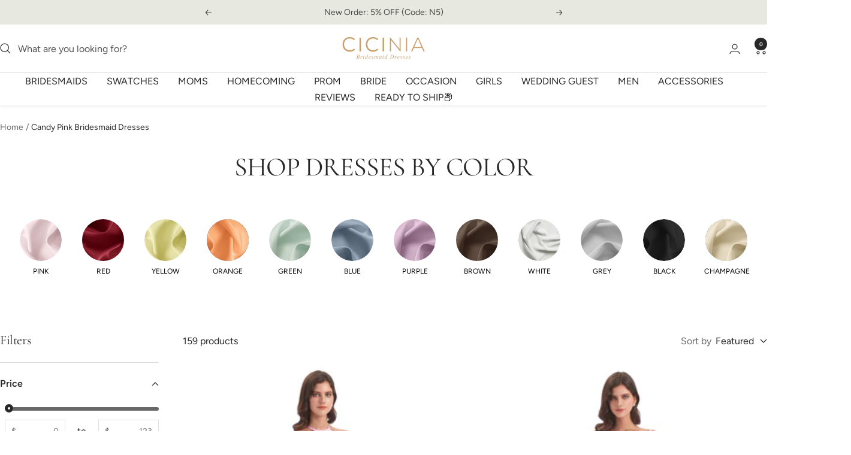

--- FILE ---
content_type: text/css
request_url: https://www.cicinia.com/cdn/shop/t/62/assets/theme.css?v=94755312253559715891762158806
body_size: 35870
content:
/** Shopify CDN: Minification failed

Line 12446:11 Expected identifier but found "{"
Line 12446:12 Unexpected "{"
Line 12446:20 Expected ":"
Line 12446:39 Expected identifier but found "!"

**/
/*! minireset.css v0.0.6 | MIT License | github.com/jgthms/minireset.css */
/*! PhotoSwipe main CSS by Dmitry Semenov | photoswipe.com | MIT license */
@media screen and (max-width: 740px) {
  .hidden-phone {
    display: none !important;
  }
}

@media screen and (min-width: 741px) and (max-width: 999px) {
  .hidden-tablet {
    display: none !important;
  }
}

@media screen and (min-width: 741px) {
  .hidden-tablet-and-up {
    display: none !important;
  }
}

@media screen and (max-width: 999px) {
  .hidden-pocket {
    display: none !important;
  }
}

@media screen and (min-width: 1000px) and (max-width: 1199px) {
  .hidden-lap {
    display: none !important;
  }
}

@media screen and (min-width: 1000px) {
  .hidden-lap-and-up {
    display: none !important;
  }
}

@media screen and (min-width: 1200px) {
  .hidden-desk {
    display: none !important;
  }
}

@media screen and (min-width: 1400px) {
  .hidden-wide {
    display: none !important;
  }
}

@media screen and (pointer: fine) {
  .hidden-no-touch {
    display: none !important;
  }
}

@media screen and not (pointer: fine) {
  .hidden-touch {
    display: none !important;
  }
}

@media print {
  .hidden-print {
    display: none !important;
  }
}

*, :before, :after {
  -webkit-font-smoothing: antialiased;
  -moz-osx-font-smoothing: grayscale;
  box-sizing: border-box !important;
}

html {
  -ms-overflow-style: -ms-autohiding-scrollbar;
  -moz-text-size-adjust: 100%;
  text-size-adjust: 100%;
  font-family: sans-serif;
}

body {
  margin: 0;
}

[hidden] {
  display: none;
}
.hiddend{
  display:none !important;
}
blockquote:first-child, ul:first-child, ol:first-child, p:first-child, h1:first-child, h2:first-child, h3:first-child, h4:first-child, h5:first-child, h6:first-child {
  margin-block-start: 0 !important;
}

blockquote:last-child, ul:last-child, ol:last-child, p:last-child, h1:last-child, h2:last-child, h3:last-child, h4:last-child, h5:last-child, h6:last-child {
  margin-block-end: 0 !important;
}

a {
  color: inherit;
  text-decoration: none;
}

button, input, select, textarea {
  color: inherit;
  font: inherit;
  text-align: inherit;
  margin: 0;
}

button, [type="submit"] {
  cursor: pointer;
  -webkit-appearance: none;
  appearance: none;
  touch-action: manipulation;
  background: none;
  border: none;
  border-radius: 0;
  padding: 0;
  overflow: visible;
}

button[disabled], html input[disabled] {
  cursor: default;
}

img, video {
  vertical-align: top;
  border-style: none;
  max-width: 100%;
  height: auto;
}

img:-moz-loading {
  visibility: hidden;
}

iframe {
  border: 0;
}

table {
  border-collapse: collapse;
  border-spacing: 0;
}

td, th {
  padding: 0;
}

.pswp {
  touch-action: none;
  z-index: 1500;
  -webkit-backface-visibility: hidden;
  outline: none;
  width: 100%;
  height: 100%;
  display: none;
  position: absolute;
  top: 0;
  left: 0;
  overflow: hidden;
}

.pswp img {
  max-width: none;
}

.pswp--animate_opacity {
  opacity: .001;
  will-change: opacity;
  transition: opacity .333s cubic-bezier(.4, 0, .22, 1);
}

.pswp--open {
  display: block;
}

.pswp--zoom-allowed .pswp__img {
  cursor: var(--zoom-cursor-svg-url) 26 26, zoom-in;
}

.pswp--zoomed-in .pswp__img {
  cursor: grab;
}

.pswp--dragging .pswp__img {
  cursor: grabbing;
}

.pswp__bg {
  background: rgb(var(--background));
  opacity: 0;
  -webkit-backface-visibility: hidden;
  will-change: opacity;
  width: 100%;
  height: 100%;
  position: absolute;
  top: 0;
  left: 0;
  transform: translateZ(0);
}

.pswp__scroll-wrap {
  width: 100%;
  height: 100%;
  position: absolute;
  top: 0;
  left: 0;
  overflow: hidden;
}

.pswp__container, .pswp__zoom-wrap {
  touch-action: none;
  position: absolute;
  top: 0;
  bottom: 0;
  left: 0;
  right: 0;
}

.pswp__container, .pswp__img {
  -webkit-user-select: none;
  user-select: none;
  -webkit-tap-highlight-color: transparent;
  -webkit-touch-callout: none;
}

.pswp__zoom-wrap {
  transform-origin: 0 0;
  width: 100%;
  transition: transform .333s cubic-bezier(.4, 0, .22, 1);
  position: absolute;
}

.pswp__bg {
  will-change: opacity;
  transition: opacity .333s cubic-bezier(.4, 0, .22, 1);
}

.pswp--animated-in .pswp__bg, .pswp--animated-in .pswp__zoom-wrap {
  transition: none;
}

.pswp__container, .pswp__zoom-wrap {
  -webkit-backface-visibility: hidden;
}

.pswp__item {
  position: absolute;
  top: 0;
  bottom: 0;
  left: 0;
  right: 0;
  overflow: hidden;
}

.pswp__img {
  width: auto;
  height: auto;
  position: absolute;
  top: 0;
  left: 0;
}

.pswp__top-bar {
  position: absolute;
  top: var(--container-gutter);
}

.pswp__top-bar:not(:lang(ae), :lang(ar), :lang(arc), :lang(bcc), :lang(bqi), :lang(ckb), :lang(dv), :lang(fa), :lang(glk), :lang(he), :lang(ku), :lang(mzn), :lang(nqo), :lang(pnb), :lang(ps), :lang(sd), :lang(ug), :lang(ur), :lang(yi)) {
  right: var(--container-gutter);
}

.pswp__top-bar:is(:lang(ae), :lang(ar), :lang(arc), :lang(bcc), :lang(bqi), :lang(ckb), :lang(dv), :lang(fa), :lang(glk), :lang(he), :lang(ku), :lang(mzn), :lang(nqo), :lang(pnb), :lang(ps), :lang(sd), :lang(ug), :lang(ur), :lang(yi)) {
  left: var(--container-gutter);
}

.pswp__prev-next-buttons {
  margin-inline: var(--container-gutter);
  pointer-events: none;
  justify-content: space-between;
  display: flex;
  position: absolute;
  top: calc(50% - 28px);
  left: 0;
  right: 0;
}

.pswp__dots-nav-wrapper {
  padding-inline: var(--container-gutter);
  background: rgb(var(--background));
  justify-content: space-between;
  align-items: center;
  width: 100%;
  padding-block-start: 20px;
  padding-block-end: 20px;
  transition: opacity .25s ease-in-out .2s, transform .25s ease-in-out .2s;
  display: flex;
  position: absolute;
  bottom: 0;
}

.pswp__dots-nav-wrapper .dots-nav {
  padding-inline-start: 20px;
  padding-inline-end: 20px;
}

.pswp__ui--hidden .pswp__dots-nav-wrapper {
  opacity: 0;
  transform: translateY(10px);
}

.pswp__button svg {
  transition: transform .25s ease-in-out;
}

@supports (padding: max(0px)) {
  .pswp__dots-nav-wrapper {
    padding-block-end: max(20px, env(safe-area-inset-bottom, 0px)  + 20px);
  }
}

@media screen and (pointer: fine) {
  .pswp__button:hover svg {
    transform: rotateZ(90deg);
  }
}

.flickity-enabled {
  position: relative;
  overflow: visible !important;
}

.flickity-enabled:focus {
  outline-offset: 2px;
}

.flickity-viewport {
  width: 100%;
  height: 100%;
  position: relative;
  overflow: hidden;
}

.flickity-slider {
  width: 100%;
  height: 100%;
  position: absolute;
}

.flickity-enabled.is-draggable {
  -webkit-tap-highlight-color: transparent;
  -webkit-user-select: none;
  user-select: none;
}

.flickity-enabled.is-draggable:not(.is-hovering-right):not(.is-hovering-left) .flickity-viewport {
  cursor: grab;
}

.flickity-enabled.is-draggable:not(.is-hovering-right):not(.is-hovering-left) .flickity-viewport.is-pointer-down {
  cursor: grabbing;
}

.flickity-rtl .flickity-page-dots {
  direction: rtl;
}

.flickity-enabled.is-fade .flickity-slider > * {
  pointer-events: none;
  z-index: 0;
  transition: visibility .2s linear;
}

.flickity-enabled.is-fade .flickity-slider > .is-selected {
  pointer-events: auto;
  z-index: 1;
}

.flickity-enabled.is-fade .flickity-slider > :not(.is-selected) {
  visibility: hidden;
}

html {
  font-family: var(--text-font-family);
  font-weight: var(--text-font-weight);
  font-style: var(--text-font-style);
  font-size: calc(var(--base-font-size)  - 1px);
  color: rgb(var(--text-color));
  background: rgb(var(--background));
  line-height: 1.71429;
}

:lang(ar) * {
  letter-spacing: normal !important;
}

p strong, p b {
  font-weight: var(--text-font-bold-weight);
}

.heading, .blockquote, .rte h1, .rte h2, .rte h3, .rte h4, .rte h5, .rte h6, .rte blockquote {
  font-family: var(--heading-font-family);
  font-weight: var(--heading-font-weight);
  font-style: var(--heading-font-style);
  color: rgb(var(--heading-color));
  text-transform: var(--heading-text-transform);
  display: block;
}

.text--small {
  font-size: calc(var(--base-font-size)  - 2px);
  line-height: 1.69231;
}

.text--xsmall {
  font-size: calc(var(--base-font-size)  - 3px);
  line-height: 1.5;
}

.text--xxsmall {
  font-size: calc(var(--base-font-size)  - 5px);
  line-height: 1.5;
}

.text--large {
  font-size: calc(var(--base-font-size)  + 1px);
}

.text--subdued {
  color: rgba(var(--text-color), .7);
}

.text--left {
  text-align: start;
}

.text--center {
  text-align: center;
}

.text--right {
  text-align: end;
}

.text--strong {
  font-weight: var(--text-font-bold-weight);
}

.text--underlined {
  text-underline-offset: 3px;
  text-decoration: underline;
}

p a:not(.button), .rte a:not(.button), .link {
  text-underline-offset: 2px;
  text-decoration: underline;
  -webkit-text-decoration-color: rgba(var(--text-color), .35);
  text-decoration-color: rgba(var(--text-color), .35);
  transition: text-decoration-color .2s ease-in-out, color .2s ease-in-out;
}

.heading--small.link {
  line-height: 1.8;
}

@media screen and (pointer: fine) {
  p a:not(.button):hover, .rte a:not(.button):hover, .link:hover {
    color: rgb(var(--text-color));
    -webkit-text-decoration-color: rgb(var(--text-color));
    text-decoration-color: rgb(var(--text-color));
  }
}

.link--animated {
  width: max-content;
  display: block;
  position: relative;
}

.link--animated:after {
  content: "";
  transform-origin: var(--transform-origin-end);
  background: currentColor;
  width: 100%;
  height: 1px;
  transition: transform .3s;
  position: absolute;
  bottom: 2px;
  left: 0;
  transform: scaleX(0);
}

.text--underlined.link--animated {
  text-decoration: none;
}

.text--underlined.link--animated:after {
  transform: scaleX(1);
}

@media screen and (pointer: fine) {
  .link--animated[aria-expanded="true"]:after, .link--animated:hover:after {
    transform-origin: var(--transform-origin-start);
    transform: scaleX(1);
  }

  @keyframes textUnderlinedAnimatedKeyframes {
    0% {
      transform-origin: var(--transform-origin-end);
      transform: scaleX(1);
    }

    50% {
      transform-origin: var(--transform-origin-end);
      transform: scaleX(0);
    }

    51% {
      transform-origin: var(--transform-origin-start);
    }

    100% {
      transform: scaleX(1);
    }
  }

  .text--underlined.link--animated:hover:after {
    animation: .6s textUnderlinedAnimatedKeyframes;
  }
}

.link--faded {
  transition: opacity .25s ease-in-out;
}

.link--faded:hover {
  opacity: .7;
}

.visually-hidden {
  clip: rect(0 0 0 0);
  border: 0;
  width: 1px;
  height: 1px;
  margin: -1px;
  padding: 0;
  overflow: hidden;
  position: absolute !important;
}

@media screen and (min-width: 741px) {
  html {
    font-size: var(--base-font-size);
    line-height: 1.73333;
  }

  .text--small {
    font-size: calc(var(--base-font-size)  - 1px);
    line-height: 1.71429;
  }

  .text--xsmall {
    font-size: calc(var(--base-font-size)  - 2px);
    line-height: 1.53846;
  }

  .text--xxsmall {
    font-size: calc(var(--base-font-size)  - 4px);
    line-height: 1.53846;
  }

  .text--large {
    font-size: calc(var(--base-font-size)  + 5px);
  }
}

.heading:first-child {
  margin-block-start: 0;
}

.heading:last-child {
  margin-block-end: 0;
}

.heading--small, .heading--xsmall, .heading--xxsmall {
  font-family: var(--text-font-family);
  font-style: var(--text-font-style);
  text-transform: uppercase;
  font-weight: var(--text-font-bold-weight);
  letter-spacing: 1px;
  line-height: 1.46636;
}

.heading--xxsmall {
  font-size: var(--heading-xxsmall-font-size);
}

.heading--xsmall {
  font-size: var(--heading-xsmall-font-size);
}

.heading--small {
  font-size: var(--heading-small-font-size);
  line-height: 1.5;
}

.heading--large, .rte .heading--large {
  font-size: var(--heading-large-font-size);
  letter-spacing: -.9px;
  line-height: 1.11111;
}

.h1, .rte h1 {
  font-size: var(--heading-h1-font-size);
  letter-spacing: -.9px;
  line-height: 1.11111;
}

.h2, .rte h2 {
  font-size: var(--heading-h2-font-size);
  letter-spacing: -.6px;
  line-height: 1.13333;
}

.h3, .rte h3 {
  font-size: var(--heading-h3-font-size);
  letter-spacing: -.4px;
  line-height: 1.15385;
}

.h4, .rte h4 {
  font-size: var(--heading-h4-font-size);
  letter-spacing: -.3px;
  line-height: 1.16667;
}

.h5, .rte h5 {
  font-size: var(--heading-h5-font-size);
  letter-spacing: -.3px;
  line-height: 1.2;
}

.h6, .rte h6 {
  font-size: var(--heading-h6-font-size);
  line-height: 1.25;
}

.blockquote, .rte blockquote {
  font-size: var(--heading-h4-font-size);
  letter-spacing: -.3px;
  padding-block-start: 24px;
  padding-block-end: 0;
  padding-inline-start: 24px;
  padding-inline-end: 24px;
  line-height: 1.16667;
  position: relative;
}

.blockquote:before, .rte blockquote:before {
  content: "";
  background: rgb(var(--text-color));
  opacity: .15;
  width: 71px;
  height: 56px;
  position: absolute;
  top: -10px;
  -webkit-mask-image: url("[data-uri]");
  mask-image: url("[data-uri]");
  -webkit-mask-size: 71px 56px;
  mask-size: 71px 56px;
  -webkit-mask-repeat: no-repeat;
  mask-repeat: no-repeat;
}

.blockquote:not(:lang(ae), :lang(ar), :lang(arc), :lang(bcc), :lang(bqi), :lang(ckb), :lang(dv), :lang(fa), :lang(glk), :lang(he), :lang(ku), :lang(mzn), :lang(nqo), :lang(pnb), :lang(ps), :lang(sd), :lang(ug), :lang(ur), :lang(yi)):before {
  left: calc(50% - 35.5px);
}

.rte blockquote:not(:lang(ae), :lang(ar), :lang(arc), :lang(bcc), :lang(bqi), :lang(ckb), :lang(dv), :lang(fa), :lang(glk), :lang(he), :lang(ku), :lang(mzn), :lang(nqo), :lang(pnb), :lang(ps), :lang(sd), :lang(ug), :lang(ur), :lang(yi)):before {
  left: calc(50% - 35.5px);
}

.blockquote:is(:lang(ae), :lang(ar), :lang(arc), :lang(bcc), :lang(bqi), :lang(ckb), :lang(dv), :lang(fa), :lang(glk), :lang(he), :lang(ku), :lang(mzn), :lang(nqo), :lang(pnb), :lang(ps), :lang(sd), :lang(ug), :lang(ur), :lang(yi)):before {
  right: calc(50% - 35.5px);
}

.rte blockquote:is(:lang(ae), :lang(ar), :lang(arc), :lang(bcc), :lang(bqi), :lang(ckb), :lang(dv), :lang(fa), :lang(glk), :lang(he), :lang(ku), :lang(mzn), :lang(nqo), :lang(pnb), :lang(ps), :lang(sd), :lang(ug), :lang(ur), :lang(yi)):before {
  right: calc(50% - 35.5px);
}

.unordered-list, .text-container ul, .rte ul {
  margin-inline-start: 1.25em;
  margin-inline-end: 0;
  padding: 0;
  list-style-type:disc;
}

.ordered-list, .text-container ol, .rte ol {
  margin-inline-start: 1em;
  margin-inline-end: 0;
  padding: 0;
}

.unordered-list li, .text-container ul li, .rte ul li {
  padding-block-start: 2px;
  padding-block-end: 2px;
  padding-inline-start: 0;
  padding-inline-end: 5px;
}

.ordered-list li, .text-container ol li, .rte ol li {
  padding-block-start: 3px;
  padding-block-end: 3px;
  padding-inline-start: 0;
  padding-inline-end: 9px;
}

.unordered-list li::marker, .text-container ul li::marker, .rte ul li::marker {
  color: inherit;
  font-size: 16px;
}

.ordered-list li::marker, .text-container ol li::marker, .rte ol li::marker {
  color: inherit;
  font-size: 11px;
}

.table-wrapper {
  overflow-x: auto;
}

.table, .rte table {
  --table-spacing: 16px;
  width: 100%;
}

.table--loose {
  --table-spacing: 24px;
}

.table th:not([class*="text--"]), .rte table th:not([class*="text--"]) {
  text-align: start;
}

.table th, .rte table th {
  border-bottom: 1px solid rgb(var(--border-color));
  padding-block-end: 15px;
  padding-inline: var(--table-spacing);
}

.table td.half-spaced, .rte table td.half-spaced {
  padding: calc(var(--table-spacing) / 2);
}

.table td, .rte table td {
    padding: 10px;
    border: 1px solid #e9e9e9;font-size:14px;
}

.table tr[onclick] {
  cursor: pointer;
}

.table tfoot tr:first-child td, .rte table tfoot tr:first-child td {
  border-top: 1px solid rgb(var(--border-color));
}

.table tfoot tr:not(:first-child) td, .rte table tfoot tr:not(:first-child) td {
  padding-block-start: 8px;
}

.table--bordered td {
  border-top: 1px solid rgb(var(--border-color));
  padding-block-end: var(--table-spacing);
}

.table--footered tbody tr:last-child td {
  padding-block-end: var(--table-spacing);
}

@media screen and (max-width: 740px) {
  .table tfoot td, .rte table tfoot td {
    padding-block-start: 16px;
  }
}

@media screen and (min-width: 741px) {
  .ordered-list li::marker, .text-container ol li::marker, .rte ol li::marker {
    font-size: 12px;
  }

  .heading--xsmall {
    line-height: 1.46667;
  }

  .heading--small {
    line-height: 1.23077;
  }

  .heading--large {
    line-height: 1;
  }

  .h1, .rte h1 {
    letter-spacing: -1px;
    line-height: 1.04167;
  }

  .h2, .rte h2 {
    letter-spacing: -1px;
    line-height: 1.10526;
  }

  .h3, .rte h3 {
    letter-spacing: -.8px;
    line-height: 1.0625;
  }

  .h4, .rte h4 {
    letter-spacing: -.6px;
    line-height: 1.16667;
  }

  .h5, .rte h5 {
    letter-spacing: -.3px;
    line-height: 1.2;
  }

  .h6, .rte h6 {
    line-height: 1.22222;
  }

  .blockquote, .rte blockquote {
    letter-spacing: -.6px;
    min-height: 63px;
    padding-inline-start: 49px;
    padding-inline-end: 0;
    line-height: 1.16667;
  }

  .blockquote--center {
    padding-inline-start: 0;
  }

  .blockquote:not(.blockquote--center):before, .rte blockquote:not(.blockquote--center):before {
    width: 80px;
    height: 63px;
    top: 0;
    -webkit-mask-size: 80px 63px;
    mask-size: 80px 63px;
  }

  .blockquote:not(.blockquote--center):not(:lang(ae), :lang(ar), :lang(arc), :lang(bcc), :lang(bqi), :lang(ckb), :lang(dv), :lang(fa), :lang(glk), :lang(he), :lang(ku), :lang(mzn), :lang(nqo), :lang(pnb), :lang(ps), :lang(sd), :lang(ug), :lang(ur), :lang(yi)):before {
    left: 0;
  }

  .rte blockquote:not(.blockquote--center):not(:lang(ae), :lang(ar), :lang(arc), :lang(bcc), :lang(bqi), :lang(ckb), :lang(dv), :lang(fa), :lang(glk), :lang(he), :lang(ku), :lang(mzn), :lang(nqo), :lang(pnb), :lang(ps), :lang(sd), :lang(ug), :lang(ur), :lang(yi)):before {
    left: 0;
  }

  .blockquote:not(.blockquote--center):is(:lang(ae), :lang(ar), :lang(arc), :lang(bcc), :lang(bqi), :lang(ckb), :lang(dv), :lang(fa), :lang(glk), :lang(he), :lang(ku), :lang(mzn), :lang(nqo), :lang(pnb), :lang(ps), :lang(sd), :lang(ug), :lang(ur), :lang(yi)):before {
    right: 0;
  }

  .rte blockquote:not(.blockquote--center):is(:lang(ae), :lang(ar), :lang(arc), :lang(bcc), :lang(bqi), :lang(ckb), :lang(dv), :lang(fa), :lang(glk), :lang(he), :lang(ku), :lang(mzn), :lang(nqo), :lang(pnb), :lang(ps), :lang(sd), :lang(ug), :lang(ur), :lang(yi)):before {
    right: 0;
  }

  .unordered-list li, .text-container ul li, .rte ul li {
    padding-block-start: 4px;
    padding-block-end: 4px;
    padding-inline-start: 0;
    padding-inline-end: 5px;
  }

  .ordered-list li, .text-container ol li, .rte ol li {
    padding-block-start: 4px;
    padding-block-end: 4px;
    padding-inline-start: 0;
    padding-inline-end: 9px;
  }
}

@media screen and (min-width: 1000px) {
  .table {
    --table-spacing: 24px;
  }

  .table--loose {
    --table-spacing: 32px;
  }
}

@media screen and (min-width: 1200px) {
  .heading--large, .rte .heading--large {
    line-height: 1;
  }

  .h1, .rte h1 {
    letter-spacing: -1px;
    line-height: 1.07143;
  }

  .h2, .rte h2 {
    letter-spacing: -1px;
    line-height: 1.08333;
  }

  .h3, .rte h3 {
    letter-spacing: -.8px;
    line-height: 1.11111;
  }

  .h4, .rte h4 {
    letter-spacing: -.7px;
    line-height: 1.13333;
  }

  .h5, .rte h5 {
    letter-spacing: -.4px;
    line-height: 1.16667;
  }

  .h6, .rte h6 {
    line-height: 1.22222;
  }

  .blockquote, .rte blockquote {
    letter-spacing: -.7px;
    min-height: 80px;
    padding-inline-start: 69px;
    line-height: 1.13333;
  }

  .blockquote--center, .rte .blockquote--center {
    padding-inline-start: 0;
  }

  .blockquote:not(.blockquote--center):before, .rte blockquote:not(.blockquote--center):before {
    width: 101px;
    height: 81px;
    -webkit-mask-size: 101px 81px;
    mask-size: 101px 81px;
  }
}

.text-container p:not(.heading) + p, .rte p:not(.heading) + p, .text-container p + form, .rte p + form {
  margin-block-start: 24px;
}

.text-container .heading--large, .rte .heading--large {
  margin-block-start: 48px;
  margin-block-end: 40px;
  margin-inline-start: 0;
  margin-inline-end: 0;
}

.text-container .h1, .rte h1 {
  margin-block-start: 48px;
  margin-block-end: 24px;
  margin-inline-start: 0;
  margin-inline-end: 0;
}

.text-container .h2, .rte h2, .text-container .h3, .rte h3, .text-container .h4, .rte h4, .text-container .h5, .rte h5, .text-container .h6, .rte h6 {
  margin-block-start: 40px;
  margin-block-end: 16px;
  margin-inline-start: 0;
  margin-inline-end: 0;
}

.text-container .heading--small, .rte .heading--small {
  margin: 16px 0;
}

.text-container .heading--xsmall, .rte .heading--xsmall {
  margin: 12px 0;
}

.blockquote, .rte blockquote {
  margin-block-start: 48px;
  margin-block-end: 64px;
  margin-inline-start: 0;
  margin-inline-end: 0;
}

.text-container img:not([style*="float"]), .rte img:not([style*="float"]) {
  margin: 34px 0;
  display: block;
}

.text-container ul, .rte ul, .text-container ol, .rte ol {
  margin-block-start: 1em;
  margin-block-end: 1em;
}

@media screen and (min-width: 1000px) {
  .text-container p + form, .rte p + form {
    margin-block-start: 32px;
  }

  .text-container .h1, .rte h1 {
    margin-block-start: 48px;
    margin-block-end: 32px;
    margin-inline-start: 0;
    margin-inline-end: 0;
  }

  .text-container .h2, .rte h2, .text-container .h3, .rte h3, .text-container .h4, .rte h4 {
    margin-block-start: 48px;
    margin-block-end: 24px;
    margin-inline-start: 0;
    margin-inline-end: 0;
  }

  .text-container .h5, .rte h5, .text-container .h6, .rte h6 {
    margin-block-start: 40px;
    margin-block-end: 16px;
    margin-inline-start: 0;
    margin-inline-end: 0;
  }

  .blockquote, .rte blockquote {
    margin-block-start: 80px;
    margin-block-end: 96px;
    margin-inline-start: 0;
    margin-inline-end: 0;
  }
}

.rte > :first-child, .text-container > :first-child {
  margin-block-start: 0;
}

.rte > :last-child, .text-container > :last-child {
  margin-block-end: 0;
}

.heading--small + .heading--large {
  margin-block-start: 32px;
}

.heading--small + p, .heading--xsmall + p, .heading--small + p, .heading--small + .h1, .heading--small + h1, .heading--small + .h2, .heading--small + h2, .heading--small + .h3, .heading--small + h3, .heading--small + .h4, .heading--small + h4, .heading--small + .h5, .heading--small + h5, .heading--small + .h6, .heading--small + h6, .heading--xsmall + p, .heading--xsmall + .h1, .heading--xsmall + h1, .heading--xsmall + .h2, .heading--xsmall + h2, .heading--xsmall + .h3, .heading--xsmall + h3 {
  margin-block-start: 16px;
}

.heading--xsmall + .h4, .heading--xsmall + h4, .heading--xsmall + .h5, .heading--xsmall + h5, .heading--xsmall + .h6, .heading--xsmall + h6 {
  margin-block-start: 12px;
}

.heading + .button-wrapper, .heading + .button-group, p + .button-wrapper, p + .button-group, .button-wrapper + p, .button-group + p {
  margin-block-start: 32px;
}

@media screen and (min-width: 741px) {
  .heading--small + p, .heading--small + .h1, .heading--small + h1, .heading--small + .h2, .heading--small + h2, .heading--small + .h3, .heading--small + h3, .heading--small + .h4, .heading--small + h4 {
    margin-block-start: 24px;
  }

  .heading--small + .h5, .heading--small + h5, .heading--small + .h6, .heading--small + h6 {
    margin-block-start: 16px;
  }

  .heading--xsmall + .h1, .heading--xsmall + h1, .heading--xsmall + .h2, .heading--xsmall + h2 {
    margin-block-start: 24px;
  }
}

.shopify-section {
  color: rgb(var(--text-color));
  scroll-margin-top: calc(var(--header-height, 0px) * var(--enable-sticky-header)  + var(--announcement-bar-height, 0px) * var(--enable-sticky-announcement-bar));
}

.js .no-focus-outline :focus {
  outline: none;
}

.lock-all {
  touch-action: none;
  overflow: hidden;
}

@media screen and (max-width: 740px) {
  .lock-mobile {
    touch-action: none;
    overflow: hidden;
  }
}

.container, .shopify-policy__container.shopify-policy__container {
  max-width: var(--container-max-width);
  padding-inline: var(--container-gutter);
  --container-outer-margin: 0px;
  width: 100%;
  margin-inline-start: auto;
  margin-inline-end: auto;
}

.container--small {
  max-width: 930px;
}

@media screen and (max-width: 999px) {
  .container--flush {
    padding-inline-start: 0;
    padding-inline-end: 0;
  }
}

@media screen and (min-width: 1400px) {
  .container--medium {
    padding-inline: calc(var(--container-gutter)  + var(--grid-column-width)  + var(--grid-gap));
  }
}

.js .no-js {
  display: none !important;
}

.js .js\:hidden, .no-js .no-js\:hidden {
  display: none;
}

[reveal] {
  opacity: 0;
}

[reveal-visibility] {
  visibility: hidden;
}

.no-js [reveal] {
  opacity: 1;
}

.no-js [reveal-visibility] {
  visibility: visible;
}

.skip-to-content:focus {
  clip: auto;
  color: rgb(var(--text-color));
  background-color: rgb(var(--background));
  opacity: 1;
  z-index: 10000;
  width: auto;
  height: auto;
  margin: 0;
  padding: 10px;
  transition: none;
}

.vertical-breather {
  padding-block: var(--vertical-breather);
}

.vertical-breather--tight {
  padding-block: var(--vertical-breather-tight);
}

.vertical-breather--margin {
  margin-block: var(--vertical-breather);
  padding-block-start: 0 !important;
  padding-block-end: 0 !important;
}

.vertical-breather--margin.vertical-breather--tight {
  margin-block: var(--vertical-breather-tight);
}

@media screen and (min-width: 741px) {
  .vertical-breather--extra-tight {
    padding-block-start: 48px;
    padding-block-end: 48px;
  }

  .vertical-breather--margin.vertical-breather--extra-tight {
    margin-block-start: 48px;
    margin-block-end: 48px;
  }
}

.anchor {
  scroll-margin-top: calc(var(--header-height, 0px) * var(--enable-sticky-header)  + var(--announcement-bar-height, 0px) * var(--enable-sticky-announcement-bar)  + var(--anchor-offset, 20px));
}

.anchor.vertical-breather:not(.vertical-breather--margin) {
  --anchor-offset: 0px;
}

.anchor.vertical-breather--margin {
  --anchor-offset: var(--vertical-breather);
}

.anchor.vertical-breather--tight.vertical-breather--margin {
  --anchor-offset: var(--vertical-breather-tight);
}

.icon {
  vertical-align: middle;
  pointer-events: none;
  background: none;
  display: block;
  overflow: visible;
}

.icon--inline {
  display: inline-block;
}

.icon-text {
  align-items: center;
  display: flex;
}

.icon-text svg, .icon-text img {
  margin-inline-end: 12px;
}

@supports (scale: 1) {
  [dir="rtl"] .icon--direction-aware {
    scale: -1 1;
  }
}

@supports not (scale: 1) {
  [dir="rtl"] .icon--direction-aware {
    transform: scale(-1, 1);
  }
}

.list--unstyled {
  margin: 0;
  padding: 0;
  list-style: none;
}

.loading-bar {
  opacity: 0;
  background: rgb(var(--loading-bar-background));
  transform-origin: 0;
  z-index: 50;
  pointer-events: none;
  width: 100%;
  height: 3px;
  transition: transform .25s ease-in-out;
  position: fixed;
  top: 0;
  left: 0;
  transform: scaleX(0);
}

.loading-bar.is-visible {
  opacity: 1;
}

.section {
  margin: var(--vertical-breather) 0;
  display: block;
}

.section--tight {
  margin-block: var(--vertical-breather-tight);
}

.section:empty {
  display: none;
}

.section--flush {
  margin-block-start: 0;
  margin-block-end: 0;
}

.section__color-wrapper {
  background: rgb(var(--section-background, var(--background)));
  display: flow-root;
}

.section__color-wrapper--boxed {
  border-radius: var(--block-border-radius);
}

.section__header {
  text-align: center;
  max-width: 1000px;
  margin-block-end: min(32px, var(--vertical-breather));
  margin-inline-start: auto;
  margin-inline-end: auto;
}

.section__header:only-child {
  margin-block-end: 0;
}

.section__header--tight {
  max-width: 800px;
}

.section__header--left {
  text-align: start;
  margin-left: 0;
}

.section__header--right {
  text-align: end;
  margin-right: 0;
}

.section__footer {
  text-align: center;
  margin-block-start: 32px;
}

@media screen and (min-width: 741px) {
  .section__header {
    margin-block-end: min(40px, var(--vertical-breather));
  }

  .section__footer {
    margin-block-start: min(40px, var(--vertical-breather));
  }
}

@media screen and (min-width: 1000px) {
  .section__header {
    margin-block-end: min(48px, var(--vertical-breather));
  }

  .section__footer {
    margin-block-start: min(48px, var(--vertical-breather));
  }
}

.page-header {
  text-align: center;
  position: relative;
}

.page-header--secondary {
  background: rgb(var(--secondary-background));
}

.page-header--clear:after, .page-header:before {
  content: "";
  clear: left;
  display: table;
}

.page-header__text-wrapper {
  max-width: 850px;
  margin: 38px auto;
}

.page-header--small .page-header__text-wrapper {
  margin-block-start: 24px;
  margin-block-end: 24px;
}

.page-header--alone .page-header__text-wrapper {
  margin-block-end: 72px;
}

.page-content, .shopify-policy__body {
  max-width: 1200px;
  margin-block-end: min(var(--vertical-breather), 80px);
  margin-inline-start: auto;
  margin-inline-end: auto;
}

.page-content--medium, .shopify-policy__body {
  max-width: 1000px;
}

.page-content--small {
  max-width: 460px;
}

.page-content--fluid {
  max-width: none;
}

@media screen and (min-width: 741px) {
  .page-header__text-wrapper {
    margin-block-start: 68px;
    margin-block-end: 40px;
  }

  .page-header--small .page-header__text-wrapper {
    margin-block-start: 48px;
    margin-block-end: 40px;
  }

  .page-header--alone .page-header__text-wrapper {
    margin-block-end: 120px;
  }

  .breadcrumb--floating + .page-header__text-wrapper {
    margin-block-start: 70px;
  }
}

.breadcrumb {
  z-index: 1;
}

.breadcrumb--floating {
  position: absolute;
  top: 0;
}

.breadcrumb--floating:not(:lang(ae), :lang(ar), :lang(arc), :lang(bcc), :lang(bqi), :lang(ckb), :lang(dv), :lang(fa), :lang(glk), :lang(he), :lang(ku), :lang(mzn), :lang(nqo), :lang(pnb), :lang(ps), :lang(sd), :lang(ug), :lang(ur), :lang(yi)) {
  left: 0;
}

.breadcrumb--floating:is(:lang(ae), :lang(ar), :lang(arc), :lang(bcc), :lang(bqi), :lang(ckb), :lang(dv), :lang(fa), :lang(glk), :lang(he), :lang(ku), :lang(mzn), :lang(nqo), :lang(pnb), :lang(ps), :lang(sd), :lang(ug), :lang(ur), :lang(yi)) {
  right: 0;
}

.breadcrumb__list {
  margin: 0;
  padding: 26px 0;
  list-style: none;
  display: inline-flex;
}

.breadcrumb__item + .breadcrumb__item:before {
  content: "/";
  opacity: .7;
  float: left;
  margin: 0 4px;
}

.breadcrumb__link {
  transition: opacity .2s ease-in-out;
}

.breadcrumb__link:not([aria-current="page"]):not(:hover) {
  opacity: .7;
}

[dir="rtl"] .breadcrumb__item + .breadcrumb__item:before {
  float: right;
}

.pagination {
  justify-content: center;
  margin-block-start: 40px;
  display: flex;
}

.pagination__nav {
  border-collapse: separate;
  table-layout: fixed;
  display: table;
}

.pagination__nav-item {
  box-shadow: 1px 0 0 0 rgb(var(--border-color)), 0 1px 0 0 rgb(var(--border-color)), 1px 1px 0 0 rgb(var(--border-color)), 1px 0 0 0 rgb(var(--border-color)) inset, 0 1px 0 0 rgb(var(--border-color)) inset;
  vertical-align: middle;
  text-align: center;
  width: 47px;
  height: 47px;
  display: table-cell;
  position: relative;
}

.pagination__nav-item:first-child:not(:lang(ae), :lang(ar), :lang(arc), :lang(bcc), :lang(bqi), :lang(ckb), :lang(dv), :lang(fa), :lang(glk), :lang(he), :lang(ku), :lang(mzn), :lang(nqo), :lang(pnb), :lang(ps), :lang(sd), :lang(ug), :lang(ur), :lang(yi)) {
  border-top-left-radius: var(--button-border-radius);
  border-bottom-left-radius: var(--button-border-radius);
}

.pagination__nav-item:first-child:not(:lang(ae), :lang(ar), :lang(arc), :lang(bcc), :lang(bqi), :lang(ckb), :lang(dv), :lang(fa), :lang(glk), :lang(he), :lang(ku), :lang(mzn), :lang(nqo), :lang(pnb), :lang(ps), :lang(sd), :lang(ug), :lang(ur), :lang(yi)):before {
  border-top-left-radius: var(--button-border-radius);
  border-bottom-left-radius: var(--button-border-radius);
}

.pagination__nav-item:first-child:is(:lang(ae), :lang(ar), :lang(arc), :lang(bcc), :lang(bqi), :lang(ckb), :lang(dv), :lang(fa), :lang(glk), :lang(he), :lang(ku), :lang(mzn), :lang(nqo), :lang(pnb), :lang(ps), :lang(sd), :lang(ug), :lang(ur), :lang(yi)) {
  border-top-right-radius: var(--button-border-radius);
  border-bottom-right-radius: var(--button-border-radius);
}

.pagination__nav-item:first-child:is(:lang(ae), :lang(ar), :lang(arc), :lang(bcc), :lang(bqi), :lang(ckb), :lang(dv), :lang(fa), :lang(glk), :lang(he), :lang(ku), :lang(mzn), :lang(nqo), :lang(pnb), :lang(ps), :lang(sd), :lang(ug), :lang(ur), :lang(yi)):before {
  border-top-right-radius: var(--button-border-radius);
  border-bottom-right-radius: var(--button-border-radius);
}

.pagination__nav-item:last-child:not(:lang(ae), :lang(ar), :lang(arc), :lang(bcc), :lang(bqi), :lang(ckb), :lang(dv), :lang(fa), :lang(glk), :lang(he), :lang(ku), :lang(mzn), :lang(nqo), :lang(pnb), :lang(ps), :lang(sd), :lang(ug), :lang(ur), :lang(yi)) {
  border-top-right-radius: var(--button-border-radius);
  border-bottom-right-radius: var(--button-border-radius);
}

.pagination__nav-item:last-child:not(:lang(ae), :lang(ar), :lang(arc), :lang(bcc), :lang(bqi), :lang(ckb), :lang(dv), :lang(fa), :lang(glk), :lang(he), :lang(ku), :lang(mzn), :lang(nqo), :lang(pnb), :lang(ps), :lang(sd), :lang(ug), :lang(ur), :lang(yi)):before {
  border-top-right-radius: var(--button-border-radius);
  border-bottom-right-radius: var(--button-border-radius);
}

.pagination__nav-item:last-child:is(:lang(ae), :lang(ar), :lang(arc), :lang(bcc), :lang(bqi), :lang(ckb), :lang(dv), :lang(fa), :lang(glk), :lang(he), :lang(ku), :lang(mzn), :lang(nqo), :lang(pnb), :lang(ps), :lang(sd), :lang(ug), :lang(ur), :lang(yi)) {
  border-top-left-radius: var(--button-border-radius);
  border-bottom-left-radius: var(--button-border-radius);
}

.pagination__nav-item:last-child:is(:lang(ae), :lang(ar), :lang(arc), :lang(bcc), :lang(bqi), :lang(ckb), :lang(dv), :lang(fa), :lang(glk), :lang(he), :lang(ku), :lang(mzn), :lang(nqo), :lang(pnb), :lang(ps), :lang(sd), :lang(ug), :lang(ur), :lang(yi)):before {
  border-top-left-radius: var(--button-border-radius);
  border-bottom-left-radius: var(--button-border-radius);
}

.pagination__nav-item svg {
  margin: 0 auto;
}

.pagination__nav-item[aria-current]:before {
  content: "";
  pointer-events: none;
  z-index: 1;
  max-width: calc(100% - 3px);
  max-height: calc(100% - 3px);
  position: absolute;
  top: 2px;
  bottom: 0;
  left: 2px;
  right: 0;
  box-shadow: 0 0 0 2px;
}

@media screen and (min-width: 741px) {
  .pagination {
    margin-block-start: 48px;
  }

  .pagination__nav-item {
    width: 56px;
    height: 56px;
  }
}

.linklist__item:not(:first-child) {
  padding-block-start: 12px;
}

.linklist__item a {
  word-break: break-word;
  display: inline-block;
}

@media screen and (min-width: 1000px) {
  .linklist__item:not(:first-child) {
    padding-block-start: 6px;
  }
}

.animated-plus {
  width: 10px;
  height: 10px;
  position: relative;
}

.animated-plus:before, .animated-plus:after {
  content: "";
  background-color: currentColor;
  transition: transform .4s ease-in-out, opacity .4s ease-in-out;
  position: absolute;
  top: 50%;
  left: 50%;
  transform: translate(-50%, -50%)rotate(-90deg);
}

.animated-plus:before {
  opacity: 1;
  width: 10px;
  height: 2px;
}

.animated-plus:after {
  width: 2px;
  height: 10px;
}

[aria-expanded="true"] > .animated-plus:before {
  opacity: 0;
}

[aria-expanded="true"] > .animated-plus:before, [aria-expanded="true"] > .animated-plus:after {
  transform: translate(-50%, -50%)rotate(90deg);
}

.aspect-ratio {
  margin-inline-start: auto;
  margin-inline-end: auto;
  display: block;
  position: relative;
}

.aspect-ratio img, .aspect-ratio video, .aspect-ratio svg {
  top: 0;
  object-fit: cover;
  object-position: center;
  width: 100%;
  max-width: 100%;
  height: 100%;
  max-height: 100%;
  position: absolute;
  left: 0;
}

.aspect-ratio--square img, .aspect-ratio--short img, .aspect-ratio--tall img {
  object-fit: contain;
  top: 50%;
  width: 100%;
  height: 100%;
  position: absolute;
  left: 50%;
  transform: translate(-50%, -50%) !important;
}

.aspect-ratio--square {
  padding-block-end: 100% !important;
}

.aspect-ratio--short {
  padding-block-end: 75% !important;
}

.aspect-ratio--tall {
  padding-block-end: 150% !important;
}

@supports (aspect-ratio: 1 / 1) {
  .aspect-ratio {
    aspect-ratio: var(--aspect-ratio);
    padding-bottom: 0 !important;
  }

  .aspect-ratio--natural img, .aspect-ratio--natural video, .aspect-ratio--natural svg {
    width: auto;
    position: relative;
  }

  .aspect-ratio--square {
    aspect-ratio: 1;
  }

  .aspect-ratio--short {
    aspect-ratio: 4 / 3;
  }

  .aspect-ratio--tall {
    aspect-ratio: 2 / 3;
  }
}

.placeholder-image {
  background-color: rgb(var(--secondary-background));
  padding-block-end: 75%;
  position: relative;
}

.placeholder-background {
  background-color: rgb(var(--secondary-background));
}

.placeholder-image svg {
  width: 100%;
  height: 100%;
  position: absolute;
  top: 0;
}

.placeholder-image svg:not(:lang(ae), :lang(ar), :lang(arc), :lang(bcc), :lang(bqi), :lang(ckb), :lang(dv), :lang(fa), :lang(glk), :lang(he), :lang(ku), :lang(mzn), :lang(nqo), :lang(pnb), :lang(ps), :lang(sd), :lang(ug), :lang(ur), :lang(yi)) {
  left: 0;
}

.placeholder-image svg:is(:lang(ae), :lang(ar), :lang(arc), :lang(bcc), :lang(bqi), :lang(ckb), :lang(dv), :lang(fa), :lang(glk), :lang(he), :lang(ku), :lang(mzn), :lang(nqo), :lang(pnb), :lang(ps), :lang(sd), :lang(ug), :lang(ur), :lang(yi)) {
  right: 0;
}

@media screen and (min-width: 1000px) {
  .placeholder-image {
    padding-block-end: 45%;
  }
}

.progress-bar {
  background: rgba(var(--text-color), .15);
  height: 2px;
  display: block;
  position: relative;
}

.progress-bar:before {
  content: "";
  width: calc(100% / var(--divider));
  transform: translateX(calc(var(--transform-logical-flip) * var(--transform, 0%) * (var(--divider)  - 1)));
  transform-origin: var(--transform-origin-start);
  background: rgb(var(--text-color));
  height: 100%;
  position: absolute;
  top: 0;
}

.progress-bar:not(:lang(ae), :lang(ar), :lang(arc), :lang(bcc), :lang(bqi), :lang(ckb), :lang(dv), :lang(fa), :lang(glk), :lang(he), :lang(ku), :lang(mzn), :lang(nqo), :lang(pnb), :lang(ps), :lang(sd), :lang(ug), :lang(ur), :lang(yi)):before {
  left: 0;
}

.progress-bar:is(:lang(ae), :lang(ar), :lang(arc), :lang(bcc), :lang(bqi), :lang(ckb), :lang(dv), :lang(fa), :lang(glk), :lang(he), :lang(ku), :lang(mzn), :lang(nqo), :lang(pnb), :lang(ps), :lang(sd), :lang(ug), :lang(ur), :lang(yi)):before {
  right: 0;
}

[draggable].is-scrollable {
  cursor: none;
}

.custom-drag-cursor {
  pointer-events: none;
  visibility: visible;
  width: 60px;
  height: 60px;
  transition: visibility .15s linear;
  display: block;
  position: absolute;
  top: 0;
  left: 0;
}

.custom-drag-cursor svg {
  opacity: 1;
  transition: transform .15s ease-in-out, opacity .15s ease-in-out;
  transform: scale(1);
}

.custom-drag-cursor[hidden] svg {
  opacity: 0;
  transform: scale(.5);
}

@media screen and (max-width: 999px), screen and not (pointer: fine) {
  .custom-drag-cursor {
    display: none;
  }
}

.tap-area {
  position: relative;
}

.tap-area:before {
  content: "";
  position: absolute;
  top: -6px;
  bottom: -6px;
  left: -6px;
  right: -6px;
}

.tap-area--large:before {
  top: -10px;
  bottom: -10px;
  left: -10px;
  right: -10px;
}

@media screen and (max-width: 999px) {
  .scroller {
    scroll-snap-type: x mandatory;
    margin-inline: calc(-1 * var(--container-gutter));
    scrollbar-width: none;
    overflow-x: auto;
    overflow-y: hidden;
  }

  .scroller::-webkit-scrollbar {
    display: none;
  }

  .scroller__inner {
    padding-inline: var(--container-gutter);
    min-width: min-content;
    margin-inline-start: auto;
    margin-inline-end: auto;
  }
}

.hide-scrollbar {
  scrollbar-width: none;
  overflow-x: auto;
  overflow-y: hidden;
}

.hide-scrollbar::-webkit-scrollbar {
  display: none;
}

.js .animated-element {
  visibility: hidden;
}

.square-separator {
  vertical-align: middle;
  background: currentColor;
  flex-shrink: 0;
  width: 4px;
  height: 4px;
  margin: 0 8px;
  display: inline-block;
  position: relative;
}

.square-separator--block {
  margin-inline-start: 12px;
  margin-inline-end: 12px;
  top: 1px;
}

.square-separator--subdued {
  opacity: .5;
}

@keyframes prevNextButtonKeyframe {
  0% {
    transform: translateX(0%);
  }

  50% {
    transform: translateX(calc(50% + 10px));
  }

  51% {
    transform: translateX(calc(-50% - 10px));
  }

  100% {
    transform: translateX(0%);
  }
}

.prev-next-buttons {
  pointer-events: none;
  display: inline-grid;
}

.prev-next-buttons--row {
  grid-auto-flow: column;
}

.prev-next-button {
  background: rgb(var(--prev-next-button-background, var(--root-background)));
  color: rgb(var(--prev-next-button-color, var(--root-text-color)));
  border: 1px solid rgba(var(--prev-next-button-color, var(--root-text-color)), .15);
  border-radius: var(--button-border-radius);
  pointer-events: auto;
  justify-content: center;
  align-items: center;
  width: 40px;
  height: 40px;
  transition: color .2s ease-in-out;
  display: flex;
  overflow: hidden;
}

.prev-next-button[disabled] {
  color: rgba(var(--prev-next-button-color), .3);
}

.prev-next-button svg {
  width: 100%;
}

.prev-next-buttons:not(.prev-next-buttons--row) .prev-next-button:first-child:not(:lang(ae), :lang(ar), :lang(arc), :lang(bcc), :lang(bqi), :lang(ckb), :lang(dv), :lang(fa), :lang(glk), :lang(he), :lang(ku), :lang(mzn), :lang(nqo), :lang(pnb), :lang(ps), :lang(sd), :lang(ug), :lang(ur), :lang(yi)), .prev-next-buttons:not(.prev-next-buttons--row) .prev-next-button:first-child:is(:lang(ae), :lang(ar), :lang(arc), :lang(bcc), :lang(bqi), :lang(ckb), :lang(dv), :lang(fa), :lang(glk), :lang(he), :lang(ku), :lang(mzn), :lang(nqo), :lang(pnb), :lang(ps), :lang(sd), :lang(ug), :lang(ur), :lang(yi)) {
  border-bottom-right-radius: 0;
  border-bottom-left-radius: 0;
}

.prev-next-buttons:not(.prev-next-buttons--row) .prev-next-button:last-child:not(:lang(ae), :lang(ar), :lang(arc), :lang(bcc), :lang(bqi), :lang(ckb), :lang(dv), :lang(fa), :lang(glk), :lang(he), :lang(ku), :lang(mzn), :lang(nqo), :lang(pnb), :lang(ps), :lang(sd), :lang(ug), :lang(ur), :lang(yi)), .prev-next-buttons:not(.prev-next-buttons--row) .prev-next-button:last-child:is(:lang(ae), :lang(ar), :lang(arc), :lang(bcc), :lang(bqi), :lang(ckb), :lang(dv), :lang(fa), :lang(glk), :lang(he), :lang(ku), :lang(mzn), :lang(nqo), :lang(pnb), :lang(ps), :lang(sd), :lang(ug), :lang(ur), :lang(yi)) {
  border-top-left-radius: 0;
  border-top-right-radius: 0;
}

.prev-next-buttons--row .prev-next-button:first-child:not(:lang(ae), :lang(ar), :lang(arc), :lang(bcc), :lang(bqi), :lang(ckb), :lang(dv), :lang(fa), :lang(glk), :lang(he), :lang(ku), :lang(mzn), :lang(nqo), :lang(pnb), :lang(ps), :lang(sd), :lang(ug), :lang(ur), :lang(yi)) {
  border-top-right-radius: 0;
  border-bottom-right-radius: 0;
}

.prev-next-buttons--row .prev-next-button:first-child:is(:lang(ae), :lang(ar), :lang(arc), :lang(bcc), :lang(bqi), :lang(ckb), :lang(dv), :lang(fa), :lang(glk), :lang(he), :lang(ku), :lang(mzn), :lang(nqo), :lang(pnb), :lang(ps), :lang(sd), :lang(ug), :lang(ur), :lang(yi)) {
  border-top-left-radius: 0;
  border-bottom-left-radius: 0;
}

.prev-next-buttons--row .prev-next-button:last-child:not(:lang(ae), :lang(ar), :lang(arc), :lang(bcc), :lang(bqi), :lang(ckb), :lang(dv), :lang(fa), :lang(glk), :lang(he), :lang(ku), :lang(mzn), :lang(nqo), :lang(pnb), :lang(ps), :lang(sd), :lang(ug), :lang(ur), :lang(yi)) {
  border-top-left-radius: 0;
  border-bottom-left-radius: 0;
}

.prev-next-buttons--row .prev-next-button:last-child:is(:lang(ae), :lang(ar), :lang(arc), :lang(bcc), :lang(bqi), :lang(ckb), :lang(dv), :lang(fa), :lang(glk), :lang(he), :lang(ku), :lang(mzn), :lang(nqo), :lang(pnb), :lang(ps), :lang(sd), :lang(ug), :lang(ur), :lang(yi)) {
  border-top-right-radius: 0;
  border-bottom-right-radius: 0;
}

@media screen and (min-width: 741px) {
  .prev-next-button:not(.prev-next-button--small) {
    width: 56px;
    height: 56px;
  }

  .prev-next-buttons:not(.prev-next-buttons--row) .prev-next-button:last-child {
    border-top: none;
  }

  .prev-next-buttons--row .prev-next-button:last-child {
    border-left: none;
  }
}

@media screen and (pointer: fine) {
  .prev-next-button--prev:hover svg {
    animation: .3s ease-in-out reverse forwards prevNextButtonKeyframe;
  }

  .prev-next-button--next:hover svg {
    animation: .3s ease-in-out forwards prevNextButtonKeyframe;
  }
}

.dots-nav {
  flex-wrap: wrap;
  justify-content: flex-start;
  margin: -6px;
  display: flex;
}

.dots-nav--centered {
  justify-content: center;
}

.dots-nav__item {
  background: rgb(var(--text-color));
  border-radius: min(var(--button-border-radius), 6px);
  opacity: .3;
  width: 6px;
  height: 6px;
  margin: 6px;
  transition: opacity .2s ease-in-out;
  position: relative;
}

.dots-nav__item[aria-current="true"] {
  opacity: 1;
}

.price-list {
  flex-wrap: wrap;
  align-items: baseline;
  display: inline-flex;
}

.price-list--centered {
  justify-content: center;
}

.price-list--stack {
  display: inline-grid;
}

.price-list:not(.price-list--stack) > .price:not(:last-child) {
  margin-inline-end: 10px;
}

.price-list > .price--block {
  flex-basis: 100%;
  margin-inline-start: 0 !important;
}

.price-list + .link {
  margin-inline-start: 16px;
}

.price--highlight {
  color: rgb(var(--product-on-sale-accent));
}

.price--compare {
  opacity: .7;
  text-decoration: line-through;
}

.price--large {
  font-size: calc(var(--base-font-size)  + 3px);
}

.unit-price-measurement {
  display: inline-flex;
}

@media screen and (min-width: 1000px) {
  .price--large:not(.price--compare) {
    font-size: calc(var(--base-font-size)  + 7px);
  }
}

.label {
  vertical-align: top;
  font-family: var(--text-font-family);
  font-style: var(--text-font-style);
  font-weight: var(--text-font-bold-weight);
  text-transform: uppercase;
  letter-spacing: .5px;
  border-radius: min(var(--block-border-radius), 2px);
  padding: 0 5px;
  font-size: 10px;
  display: inline-block;
}

.label--highlight {
  background: rgb(var(--product-on-sale-accent));
  color: #fff;
}

.label--subdued {
  background: rgb(var(--product-sold-out-accent));
  color: #fff;
}

.label--custom {
  background: rgb(var(--product-custom-label-background));
  color: rgb(var(--product-custom-label-text-color));
}

.label--custom2 {
  background: rgb(var(--product-custom-label-2-background));
  color: rgb(var(--product-custom-label-2-text-color));
}

.label-list {
  pointer-events: none;
  flex-direction: column;
  align-items: flex-start;
  display: flex;
}

.label-list:not(.label-list--horizontal) .label:not(:last-child) {
  margin-block-end: 4px;
}

.label-list--horizontal {
  flex-direction: row;
}

.label-list--horizontal .label:not(:last-child) {
  margin-inline-end: 4px;
}

@media screen and (min-width: 741px) {
  .label {
    font-size: 12px;
  }
}

.tag-list {
  flex-wrap: wrap;
  align-items: center;
  margin: -6px;
  display: flex;
}

.tag {
  background: rgba(var(--text-color), .05);
  align-items: center;
  margin: 6px;
  padding-block-start: 7px;
  padding-block-end: 8px;
  padding-inline-start: 14px;
  padding-inline-end: 13px;
  display: flex;
}

.tag__icon {
  cursor: pointer;
  margin-block-start: 1px;
  margin-block-end: 0;
  margin-inline-start: 0;
  margin-inline-end: 9px;
  position: relative;
}

.tag-link {
  padding-inline-start: 6px;
}

.social-media {
  flex-wrap: wrap;
  display: flex;    margin-top: 10px;
}

.social-media__item {
    position: relative;
    transform: translateZ(0);
    background: #e5b3ac;
    border-radius: 5px;
    margin-right: 15px;
}

.no-focus-outline .social-media__item {
  overflow: hidden;
}



.social-media:not(.social-media--no-radius) .social-media__item:first-child:not(:lang(ae), :lang(ar), :lang(arc), :lang(bcc), :lang(bqi), :lang(ckb), :lang(dv), :lang(fa), :lang(glk), :lang(he), :lang(ku), :lang(mzn), :lang(nqo), :lang(pnb), :lang(ps), :lang(sd), :lang(ug), :lang(ur), :lang(yi)) {
  border-top-left-radius: var(--button-border-radius);
  border-bottom-left-radius: var(--button-border-radius);
}

.social-media:not(.social-media--no-radius) .social-media__item:first-child:is(:lang(ae), :lang(ar), :lang(arc), :lang(bcc), :lang(bqi), :lang(ckb), :lang(dv), :lang(fa), :lang(glk), :lang(he), :lang(ku), :lang(mzn), :lang(nqo), :lang(pnb), :lang(ps), :lang(sd), :lang(ug), :lang(ur), :lang(yi)) {
  border-top-right-radius: var(--button-border-radius);
  border-bottom-right-radius: var(--button-border-radius);
}

.social-media:not(.social-media--no-radius) .social-media__item:last-child:not(:lang(ae), :lang(ar), :lang(arc), :lang(bcc), :lang(bqi), :lang(ckb), :lang(dv), :lang(fa), :lang(glk), :lang(he), :lang(ku), :lang(mzn), :lang(nqo), :lang(pnb), :lang(ps), :lang(sd), :lang(ug), :lang(ur), :lang(yi)) {
  border-top-right-radius: var(--button-border-radius);
  border-bottom-right-radius: var(--button-border-radius);
}

.social-media:not(.social-media--no-radius) .social-media__item:last-child:is(:lang(ae), :lang(ar), :lang(arc), :lang(bcc), :lang(bqi), :lang(ckb), :lang(dv), :lang(fa), :lang(glk), :lang(he), :lang(ku), :lang(mzn), :lang(nqo), :lang(pnb), :lang(ps), :lang(sd), :lang(ug), :lang(ur), :lang(yi)) {
  border-top-left-radius: var(--button-border-radius);
  border-bottom-left-radius: var(--button-border-radius);
}

.social-media__link {
  color: currentColor;
  z-index: 1;
  justify-content: center;
  align-items: center;
  width: 45px;
  height: 45px;
  transition: color .3s cubic-bezier(.215, .61, .355, 1);
  display: flex;
  position: relative;
}

@media screen and (pointer: fine) {
  .social-media__item:hover .social-media__link {
    color: rgb(var(--background));
  }

  .social-media__item:hover:before {
    clip-path: polygon(0 0, 100% 0, 100% 100%, 0% 100%);
    transform: scaleY(1);
  }
}

.banner {
  text-align: start;
  justify-content: flex-start;
  align-items: flex-start;
  padding: 12px 16px;
  display: flex;
}

.banner--centered {
  justify-content: center;
}

.banner--margin {
  margin-block-start: 24px;
}

.banner__ribbon {
  margin-inline-end: 10px;
}

.banner__content {
  margin: 0;
}

.banner--success {
  --text-color: rgb(var(--success-color));
  background: rgb(var(--success-background));
  color: rgb(var(--success-color));
}

.banner--error {
  --text-color: rgb(var(--error-color));
  background: rgb(var(--error-background));
  color: rgb(var(--error-color));
}

.banner__content ul {
  padding-inline-start: 10px;
  list-style-position: inside;
}

@media screen and (min-width: 741px) {
  .banner {
    padding: 13px 18px;
  }
}

.tabs-nav {
  margin-block-end: 32px;
  display: block;
  position: relative;
}

.tabs-nav:not(:first-child) {
  margin-block-start: 24px;
}

.tabs-nav__scroller {
  display: block;
}

.tabs-nav__scroller-inner {
  line-height: 1;
  position: relative;
}

.tabs-nav__item-list {
  vertical-align: top;
  box-shadow: 0 -1px rgb(var(--border-color)) inset;
  grid-auto-columns: max-content;
  grid-auto-flow: column;
  justify-content: flex-start;
  gap: 32px;
  display: inline-grid;
}

.tabs-nav__item {
  opacity: .7;
  padding-block-end: 18px;
  transition: opacity .25s ease-in-out;
}

.tabs-nav__item[aria-expanded="true"] {
  opacity: 1;
}

.tabs-nav__position {
  transform: scaleX(var(--scale, 0)) translateX(var(--translate, 0));
  transform-origin: 0;
  background: currentColor;
  width: 100%;
  height: 2px;
  position: absolute;
  bottom: 0;
}

.tabs-nav__position:not(:lang(ae), :lang(ar), :lang(arc), :lang(bcc), :lang(bqi), :lang(ckb), :lang(dv), :lang(fa), :lang(glk), :lang(he), :lang(ku), :lang(mzn), :lang(nqo), :lang(pnb), :lang(ps), :lang(sd), :lang(ug), :lang(ur), :lang(yi)) {
  left: 0;
}

.tabs-nav__position:is(:lang(ae), :lang(ar), :lang(arc), :lang(bcc), :lang(bqi), :lang(ckb), :lang(dv), :lang(fa), :lang(glk), :lang(he), :lang(ku), :lang(mzn), :lang(nqo), :lang(pnb), :lang(ps), :lang(sd), :lang(ug), :lang(ur), :lang(yi)) {
  right: 0;
}

.tabs-nav__position.is-initialized {
  transition: transform .4s ease-in-out;
}

@supports (scale: 0) {
  .tabs-nav__position {
    scale: var(--scale, 0) 1;
    translate: calc(var(--translate, 0) * var(--scale, 0));
    transform: none;
  }

  .tabs-nav__position.is-initialized {
    transition: scale .2s ease-in-out, translate .4s ease-in-out;
  }
}

.tabs-nav--center .tabs-nav__scroller-inner {
  max-width: max-content;
  margin-inline-start: auto;
  margin-inline-end: auto;
}

.tabs-nav__arrows {
  z-index: 1;
  display: none;
  position: absolute;
  top: -5px;
}

.tabs-nav__arrows:not(:lang(ae), :lang(ar), :lang(arc), :lang(bcc), :lang(bqi), :lang(ckb), :lang(dv), :lang(fa), :lang(glk), :lang(he), :lang(ku), :lang(mzn), :lang(nqo), :lang(pnb), :lang(ps), :lang(sd), :lang(ug), :lang(ur), :lang(yi)) {
  right: 0;
}

.tabs-nav__arrows:is(:lang(ae), :lang(ar), :lang(arc), :lang(bcc), :lang(bqi), :lang(ckb), :lang(dv), :lang(fa), :lang(glk), :lang(he), :lang(ku), :lang(mzn), :lang(nqo), :lang(pnb), :lang(ps), :lang(sd), :lang(ug), :lang(ur), :lang(yi)) {
  left: 0;
}

.tabs-nav__scroller.is-scrollable + .tabs-nav__arrows {
  display: flex;
}

.tabs-nav__arrow-item {
  background: rgb(var(--background));
  border: 1px solid rgb(var(--border-color));
  justify-content: center;
  align-items: center;
  width: 24px;
  height: 24px;
  display: flex;
}

.tabs-nav__arrow-item + .tabs-nav__arrow-item {
  border-inline-start: none;
}

.tabs-nav[arrows] .tabs-nav__scroller {
  overflow: hidden;
}

.tabs-nav[arrows] .tabs-nav__scroller.is-scrollable:before {
  content: "";
  z-index: 1;
  pointer-events: none;
  background: linear-gradient(to var(--transform-origin-start), rgb(var(--section-background, var(--background))), rgba(var(--section-background, var(--background)), 0));
  width: 48px;
  height: 100%;
  position: absolute;
  top: -2px;
}

.tabs-nav[arrows] .tabs-nav__scroller.is-scrollable:not(:lang(ae), :lang(ar), :lang(arc), :lang(bcc), :lang(bqi), :lang(ckb), :lang(dv), :lang(fa), :lang(glk), :lang(he), :lang(ku), :lang(mzn), :lang(nqo), :lang(pnb), :lang(ps), :lang(sd), :lang(ug), :lang(ur), :lang(yi)):before {
  right: 48px;
}

.tabs-nav[arrows] .tabs-nav__scroller.is-scrollable:is(:lang(ae), :lang(ar), :lang(arc), :lang(bcc), :lang(bqi), :lang(ckb), :lang(dv), :lang(fa), :lang(glk), :lang(he), :lang(ku), :lang(mzn), :lang(nqo), :lang(pnb), :lang(ps), :lang(sd), :lang(ug), :lang(ur), :lang(yi)):before {
  left: 48px;
}

.tabs-nav[arrows] .tabs-nav__item-list {
  width: 100%;
  min-width: max-content;
  margin-inline-end: 0;
}

.tabs-nav[arrows] .tabs-nav__item-list:after {
  content: "";
  width: 35px;
  display: block;
}

.tabs-nav--no-border.tabs-nav--narrow {
  margin-block-end: 24px;
}

.tabs-nav--no-border .tabs-nav__item-list {
  box-shadow: none;
}

.tabs-nav--no-border.tabs-nav--narrow .tabs-nav__item {
  padding-block-end: 5px;
}

@media screen and (max-width: 999px) {
  .tabs-nav--edge2edge {
    margin-inline: calc(-1 * var(--container-gutter));
  }

  .tabs-nav--edge2edge .tabs-nav__scroller-inner {
    padding-inline: var(--container-gutter);
    min-width: max-content;
  }
}

@media screen and (min-width: 741px) {
  .tabs-nav:not(:first-child) {
    margin-block-start: 32px;
  }

  .tabs-nav--no-border.tabs-nav--narrow {
    margin-block-end: 32px;
  }

  .tabs-nav__item-list {
    gap: 54px;
  }

  .tabs-nav--loose .tabs-nav__item-list {
    gap: 72px;
  }

  .tabs-nav--narrow .tabs-nav__item-list {
    gap: 40px;
  }
}

.empty-state {
  text-align: center;
  margin: 100px 0;
  position: relative;
}

.empty-state--bottom-only {
  margin-block-start: 24px;
}

.empty-state__background-text {
  text-align: center;
  opacity: .05;
  width: 100%;
  margin-block-start: -20px;
  font-size: 120px;
  font-weight: bold;
  line-height: 0;
  position: absolute;
}

.empty-state__background-text:not(:lang(ae), :lang(ar), :lang(arc), :lang(bcc), :lang(bqi), :lang(ckb), :lang(dv), :lang(fa), :lang(glk), :lang(he), :lang(ku), :lang(mzn), :lang(nqo), :lang(pnb), :lang(ps), :lang(sd), :lang(ug), :lang(ur), :lang(yi)) {
  left: 0;
}

.empty-state__background-text:is(:lang(ae), :lang(ar), :lang(arc), :lang(bcc), :lang(bqi), :lang(ckb), :lang(dv), :lang(fa), :lang(glk), :lang(he), :lang(ku), :lang(mzn), :lang(nqo), :lang(pnb), :lang(ps), :lang(sd), :lang(ug), :lang(ur), :lang(yi)) {
  right: 0;
}

@media screen and (min-width: 741px) {
  .empty-state {
    margin-block-start: 150px;
    margin-block-end: 150px;
  }

  .empty-state--bottom-only {
    margin-block-start: 50px;
  }

  .empty-state__background-text {
    margin-block-start: -35px;
    font-size: 200px;
    position: absolute;
  }
}

@media screen and (min-width: 1200px) {
  .empty-state {
    margin-block-start: 225px;
    margin-block-end: 225px;
  }

  .empty-state--bottom-only {
    margin-block-start: 50px;
  }
}

.bubble-count {
  color: rgb(var(--background));
  background: rgb(var(--heading-color));
  font-weight: var(--text-font-bold-weight);
  font-family: var(--text-font-family);
  font-style: var(--text-font-style);
  letter-spacing: 0;
  border-radius: 21px;
  justify-content: center;
  align-items: center;
  min-width: 21px;
  height: 21px;
  font-size: 9px;
  line-height: 1;
  transition: background .2s ease-in-out, color .2s ease-in-out;
  display: inline-flex;
  position: relative;
}

.bubble-count--top {
  vertical-align: top;
}

.quantity-selector {
  --quantity-selector-height: 46px;
  border: 1px solid rgb(var(--border-color));
  border-radius: var(--button-border-radius);
  vertical-align: middle;
  justify-content: flex-start;
  align-items: center;
  display: inline-flex;
}

.quantity-selector__button {
  height: var(--quantity-selector-height);
  width: var(--quantity-selector-height);
  justify-content: center;
  align-items: center;
  display: flex;
}

.quantity-selector__input {
  height: var(--quantity-selector-height);
  line-height: var(--quantity-selector-height);
  text-align: center;
  -webkit-appearance: none;
  appearance: none;
  background: none;
  border: none;
  padding: 0 10px;
}

.quantity-selector--small {
  --quantity-selector-height: 28px;
}

.quantity-selector--small .quantity-selector__input {
  padding: 0 2px;
}

@keyframes spinnerRotate {
  100% {
    transform: rotate(360deg);
  }
}

@keyframes spinnerDash {
  0% {
    stroke-dasharray: 1 200;
    stroke-dashoffset: 0;
  }

  50% {
    stroke-dasharray: 89 200;
    stroke-dashoffset: -35px;
  }

  100% {
    stroke-dasharray: 89 200;
    stroke-dashoffset: -124px;
  }
}

@keyframes spinnerColor {
  0% {
    stroke: currentColor;
  }

  40% {
    stroke: currentColor;
  }

  66% {
    stroke: currentColor;
  }

  80%, 90% {
    stroke: currentColor;
  }
}

.spinner svg {
  transform-origin: center;
  margin: auto;
  animation: 2s linear infinite spinnerRotate;
}

.spinner circle {
  animation: 1.5s ease-in-out infinite spinnerDash, 6s ease-in-out infinite spinnerColor;
}

[data-tooltip] {
  position: relative;
}

[data-tooltip]:before {
  content: attr(data-tooltip);
  white-space: nowrap;
  background: rgb(var(--heading-color));
  color: rgb(var(--background));
  font-size: calc(var(--base-font-size)  - 2px);
  pointer-events: none;
  visibility: hidden;
  opacity: 0;
  z-index: 1;
  padding: 5px 10px;
  transition: visibility .2s ease-in-out, opacity .2s ease-in-out;
  position: absolute;
  bottom: calc(100% + 6px);
  left: 50%;
  transform: translateX(-50%);
}

[data-tooltip]:after {
  content: "";
  border-style: solid;
  border-width: 6px;
  border-color: transparent transparent rgb(var(--heading-color)) rgb(var(--heading-color));
  visibility: hidden;
  z-index: 1;
  opacity: 0;
  width: 0;
  height: 0;
  transition: visibility .2s ease-in-out, opacity .2s ease-in-out;
  position: absolute;
  bottom: calc(100% + 1px);
  left: calc(50% - 7px);
  transform: rotate(-45deg);
  box-shadow: -1px 1px 1px #0000001a;
}

[data-tooltip]:hover:before, [data-tooltip]:hover:after {
  opacity: 1;
  visibility: visible;
}

[data-tooltip-position="bottom-left"]:before {
  top: calc(100% + 4px);
  bottom: auto;
  left: auto;
  right: -6px;
  transform: none;
}

[data-tooltip-position="bottom-left"]:after {
  top: calc(100% - 1px);
  left: calc(50% - 6px);
  transform: rotate(135deg);
}

.cart-notification {
  --heading-color: 255, 255, 255;
  --text-color: 255, 255, 255;
  --cart-notification-background: rgb(var(--success-color));
  transform: translateY(var(--cart-notification-offset, 0px));
  color: rgb(var(--text-color));
  visibility: visible;
  width: 100%;
  transition: visibility .25s ease-in-out, transform .25s ease-in-out;
  display: block;
  position: absolute;
  top: 100%;
  overflow: hidden;
}

.cart-notification--error {
  --cart-notification-background: rgb(var(--error-color));
}

.cart-notification--drawer {
  --cart-notification-offset: 0;
  top: var(--header-height-without-bottom-nav);
  z-index: 1;
}

.cart-notification--fixed {
  position: fixed;
  top: 0;
}

.cart-notification[hidden] {
  visibility: hidden;
}

.cart-notification__overflow {
  background: var(--cart-notification-background);
  transition: opacity .25s ease-in-out, transform .25s ease-in-out;
  transform: translateY(0);
}

.cart-notification[hidden] .cart-notification__overflow {
  opacity: 0;
  transform: translateY(-100%);
}

.cart-notification__wrapper {
  justify-content: center;
  align-items: flex-start;
  padding-block-start: 14px;
  padding-block-end: 14px;
  display: flex;
  position: relative;
}

.cart-notification .icon--cart-notification {
  position: relative;
  top: 2px;
}

.cart-notification__text-wrapper {
  flex-wrap: wrap;
  justify-content: flex-start;
  align-items: center;
  margin-inline-start: 12px;
  display: flex;
}

.cart-notification__heading {
  margin-inline-end: 12px;
  font-size: 14px;
}

.cart-notification__close {
  margin-block-start: -1px;
  position: absolute;
}

.cart-notification__close:not(:lang(ae), :lang(ar), :lang(arc), :lang(bcc), :lang(bqi), :lang(ckb), :lang(dv), :lang(fa), :lang(glk), :lang(he), :lang(ku), :lang(mzn), :lang(nqo), :lang(pnb), :lang(ps), :lang(sd), :lang(ug), :lang(ur), :lang(yi)) {
  right: 0;
}

.cart-notification__close:is(:lang(ae), :lang(ar), :lang(arc), :lang(bcc), :lang(bqi), :lang(ckb), :lang(dv), :lang(fa), :lang(glk), :lang(he), :lang(ku), :lang(mzn), :lang(nqo), :lang(pnb), :lang(ps), :lang(sd), :lang(ug), :lang(ur), :lang(yi)) {
  left: 0;
}

.cart-notification--drawer .cart-notification__text-wrapper {
  flex-grow: 1;
  justify-content: space-between;
}

@media screen and (max-width: 740px) {
  .cart-notification__text-wrapper {
    flex-grow: 1;
    justify-content: space-between;
  }
}

@media screen and (max-width: 999px) {
  .cart-notification {
    transform: none !important;
  }
}

@media screen and (min-width: 741px) {
  .cart-notification__wrapper {
    padding-block-start: 19px;
    padding-block-end: 19px;
  }

  .cart-notification .icon--cart-notification {
    top: 4px;
  }

  .cart-notification__heading {
    margin-inline-end: 16px;
    font-size: 16px;
  }

  .cart-notification__close svg {
    width: 15px;
    height: 15px;
  }
}

.payment-methods-list {
    display: flex;
    align-items: center;
}
.list-payment__item{
  height:25px;
}
.list-payment__item img{
  height:100%;
}
.payment-methods-list--center {
  justify-content: center;
}

@media screen and (min-width: 741px) {
  .payment-methods-list--auto {
    grid-auto-flow: column;
  }
}

.link-bar {
  box-shadow: 0 1px rgb(var(--border-color)), 0 -1px rgb(var(--border-color));
  text-align: center;
  display: block;
  position: relative;
}

.link-bar__wrapper {
  align-items: center;
  max-width: 100%;
  display: inline-flex;
  position: relative;
}

.link-bar__scroller {
  scroll-snap-type: x proximity;
}

.link-bar__title {
  z-index: 1;
  background: rgb(var(--background));
  flex-shrink: 0;
  position: sticky;
  left: 0;
}

.link-bar__title:after {
  content: "";
  background-image: linear-gradient(to var(--transform-origin-end), rgb(var(--background)) 35%, rgba(var(--background), 0));
  width: 28px;
  height: 100%;
  position: absolute;
  top: 0;
}

.link-bar__title + .link-bar__scroller {
  padding-inline-start: 28px;
}

.link-bar__linklist {
  grid-auto-flow: column;
  align-items: center;
  gap: 28px;
  min-width: max-content;
  display: grid;
}

.link-bar__link-item, .link-bar__title {
  padding-block-start: 14px;
  padding-block-end: 14px;
}

.link-bar__link-item--selected {
  scroll-snap-align: center;
}

@media screen and (max-width: 999px) {
  .link-bar__wrapper:after {
    content: "";
    width: var(--container-gutter);
    background-image: linear-gradient(to var(--transform-origin-start), rgb(var(--background)), rgba(var(--background), 0));
    height: 100%;
    position: absolute;
    top: 0;
  }

  .link-bar__wrapper:not(:lang(ae), :lang(ar), :lang(arc), :lang(bcc), :lang(bqi), :lang(ckb), :lang(dv), :lang(fa), :lang(glk), :lang(he), :lang(ku), :lang(mzn), :lang(nqo), :lang(pnb), :lang(ps), :lang(sd), :lang(ug), :lang(ur), :lang(yi)):after {
    left: 100%;
  }

  .link-bar__wrapper:is(:lang(ae), :lang(ar), :lang(arc), :lang(bcc), :lang(bqi), :lang(ckb), :lang(dv), :lang(fa), :lang(glk), :lang(he), :lang(ku), :lang(mzn), :lang(nqo), :lang(pnb), :lang(ps), :lang(sd), :lang(ug), :lang(ur), :lang(yi)):after {
    right: 100%;
  }

  .link-bar__scroller {
    margin-inline-end: calc(-1 * var(--container-gutter));
  }

  .link-bar__linklist {
    padding-inline-end: var(--container-gutter);
  }
}

@media screen and (min-width: 741px) {
  .link-bar__title + .link-bar__scroller {
    padding-inline-start: 48px;
  }

  .link-bar__linklist {
    gap: 40px;
  }

  .link-bar__link-item, .link-bar__title {
    padding-block-start: 20px;
    padding-block-end: 20px;
  }
}

@media screen and (min-width: 1200px) {
  .link-bar__link-item, .link-bar__title {
    padding-block-start: 27px;
    padding-block-end: 27px;
  }
}

.mobile-share-buttons__item {
  align-items: center;
  margin-inline-start: 24px;
  margin-inline-end: 24px;
  padding-block-start: 20px;
  padding-block-end: 20px;
  display: flex;
}

@supports (padding: max(0px)) {
  .mobile-share-buttons {
    padding-block-end: max(20px, env(safe-area-inset-bottom)  + 20px);
  }
}

.mobile-share-buttons__item:not(:last-child) {
  border-block-end: 1px solid rgb(var(--border-color));
}

.mobile-share-buttons__item svg {
  margin-inline-end: 16px;
}

.mobile-toolbar {
  visibility: visible;
  z-index: 2;
  align-items: center;
  transition: margin-top .2s ease-in-out, visibility .2s ease-in-out;
  display: flex;
  position: sticky;
  top: calc(var(--enable-sticky-header) * var(--header-height, 0px)  + var(--announcement-bar-height, 0px) * var(--enable-sticky-announcement-bar));
}

.mobile-toolbar.is-collapsed {
  visibility: hidden;
  margin-top: -48px;
}

.mobile-toolbar--fixed {
  position: relative;
  top: 0;
}

.mobile-toolbar__item {
  border-top: 1px solid rgb(var(--border-color));
  border-bottom: 1px solid rgb(var(--border-color));
  background: rgb(var(--background));
  flex: 1 0 0;
  justify-content: center;
  align-items: center;
  padding: 11px;
  display: flex;
}

.mobile-toolbar__item + .mobile-toolbar__item {
  border-inline-start: 1px solid rgb(var(--border-color));
}

.mobile-toolbar__item .icon--chevron {
  margin-inline-start: 10px;
}

@media screen and (max-width: 740px) {
  .combo-box {
    --heading-color: var(--root-heading-color);
    --text-color: var(--root-text-color);
    --background: var(--root-background);
    z-index: 10;
    color: rgb(var(--text-color));
    background: rgb(var(--background));
    visibility: hidden;
    border-radius: 10px 10px 0 0;
    flex-direction: column;
    width: 100vw;
    max-height: 75vh;
    transition: transform .7s cubic-bezier(.75, 0, .175, 1), visibility .7s cubic-bezier(.75, 0, .175, 1);
    display: flex;
    position: fixed;
    bottom: 0;
    transform: translateY(100%);
  }

  .combo-box:not(:lang(ae), :lang(ar), :lang(arc), :lang(bcc), :lang(bqi), :lang(ckb), :lang(dv), :lang(fa), :lang(glk), :lang(he), :lang(ku), :lang(mzn), :lang(nqo), :lang(pnb), :lang(ps), :lang(sd), :lang(ug), :lang(ur), :lang(yi)) {
    left: 0;
  }

  .combo-box:is(:lang(ae), :lang(ar), :lang(arc), :lang(bcc), :lang(bqi), :lang(ckb), :lang(dv), :lang(fa), :lang(glk), :lang(he), :lang(ku), :lang(mzn), :lang(nqo), :lang(pnb), :lang(ps), :lang(sd), :lang(ug), :lang(ur), :lang(yi)) {
    right: 0;
  }

  .combo-box[open] {
    visibility: visible;
    transform: translateY(0);
  }

  .combo-box__overlay {
    content: "";
    opacity: 0;
    visibility: hidden;
    background: #000;
    width: 100%;
    height: 100vh;
    transition: opacity .5s ease-in-out, visibility .5s ease-in-out;
    position: absolute;
    bottom: calc(100% - 10px);
  }

  .combo-box__overlay:not(:lang(ae), :lang(ar), :lang(arc), :lang(bcc), :lang(bqi), :lang(ckb), :lang(dv), :lang(fa), :lang(glk), :lang(he), :lang(ku), :lang(mzn), :lang(nqo), :lang(pnb), :lang(ps), :lang(sd), :lang(ug), :lang(ur), :lang(yi)) {
    left: 0;
  }

  .combo-box__overlay:is(:lang(ae), :lang(ar), :lang(arc), :lang(bcc), :lang(bqi), :lang(ckb), :lang(dv), :lang(fa), :lang(glk), :lang(he), :lang(ku), :lang(mzn), :lang(nqo), :lang(pnb), :lang(ps), :lang(sd), :lang(ug), :lang(ur), :lang(yi)) {
    right: 0;
  }

  .combo-box__header {
    text-align: center;
    box-shadow: 0 1px rgb(var(--border-color));
    border-radius: 10px 10px 0 0;
    justify-content: center;
    align-items: center;
    min-height: 64px;
    padding: 18px 32px;
    display: flex;
    position: relative;
  }

  .combo-box__header, .combo-box__content {
    background: inherit;
  }

  .combo-box__title {
    margin-block-end: 0;
  }

  .combo-box__close-button {
    z-index: 1;
    position: absolute;
    top: 24px;
  }

  .combo-box__close-button:not(:lang(ae), :lang(ar), :lang(arc), :lang(bcc), :lang(bqi), :lang(ckb), :lang(dv), :lang(fa), :lang(glk), :lang(he), :lang(ku), :lang(mzn), :lang(nqo), :lang(pnb), :lang(ps), :lang(sd), :lang(ug), :lang(ur), :lang(yi)) {
    right: 24px;
  }

  .combo-box__close-button:is(:lang(ae), :lang(ar), :lang(arc), :lang(bcc), :lang(bqi), :lang(ckb), :lang(dv), :lang(fa), :lang(glk), :lang(he), :lang(ku), :lang(mzn), :lang(nqo), :lang(pnb), :lang(ps), :lang(sd), :lang(ug), :lang(ur), :lang(yi)) {
    left: 24px;
  }

  .combo-box[open] > .combo-box__overlay {
    visibility: visible;
    opacity: .3;
  }

  .combo-box__option-list {
    padding-block-end: max(16px, env(safe-area-inset-bottom, 0px)  + 16px);
    padding-inline-start: 24px;
    padding-inline-end: 24px;
    overflow-x: hidden;
    overflow-y: auto;
  }

  .combo-box__option-item {
    border-bottom: 1px solid rgb(var(--border-color));
    width: 100%;
    padding-block-start: 20px;
    padding-block-end: 20px;
    position: relative;
  }

  .combo-box__option-item:not([hidden]) {
    display: block;
  }

  .combo-box__option-item:last-child {
    border-bottom: none;
  }

  .combo-box__option-item[aria-selected="true"]:after {
    content: "";
    background-color: currentColor;
    width: 12px;
    height: 9px;
    margin-inline-start: 12px;
    display: inline-block;
    -webkit-mask-image: url("[data-uri]");
    mask-image: url("[data-uri]");
    -webkit-mask-size: 12px 9px;
    mask-size: 12px 9px;
    -webkit-mask-repeat: no-repeat;
    mask-repeat: no-repeat;
  }

  .combo-box__option-item.is-disabled {
    color: rgba(var(--text-color), .5);
  }
}

@media screen and (min-width: 741px) {
  .combo-box {
    overscroll-behavior: contain;
    background: rgb(var(--background));
    z-index: 2;
    border: 1px solid rgb(var(--border-color));
    border-radius: 0 0 var(--button-border-radius) var(--button-border-radius);
    border-top: none;
    width: 100%;
    max-height: 245px;
    padding: 8px 0;
    transition: opacity .2s ease-in-out, visibility .2s ease-in-out;
    display: block;
    position: absolute;
    top: 100%;
    overflow: auto;
  }

  .combo-box:not(:lang(ae), :lang(ar), :lang(arc), :lang(bcc), :lang(bqi), :lang(ckb), :lang(dv), :lang(fa), :lang(glk), :lang(he), :lang(ku), :lang(mzn), :lang(nqo), :lang(pnb), :lang(ps), :lang(sd), :lang(ug), :lang(ur), :lang(yi)) {
    left: 0;
  }

  .combo-box:is(:lang(ae), :lang(ar), :lang(arc), :lang(bcc), :lang(bqi), :lang(ckb), :lang(dv), :lang(fa), :lang(glk), :lang(he), :lang(ku), :lang(mzn), :lang(nqo), :lang(pnb), :lang(ps), :lang(sd), :lang(ug), :lang(ur), :lang(yi)) {
    right: 0;
  }

  .combo-box--top {
    border-top: 1px solid rgb(var(--border-color));
    border-radius: var(--button-border-radius) var(--button-border-radius) 0 0;
    border-bottom: none;
    top: auto;
    bottom: 100%;
  }

  .combo-box:not([open]) {
    visibility: hidden;
    opacity: 0;
  }

  .combo-box__header {
    display: none;
  }

  .combo-box__option-list {
    min-width: max-content;
  }

  .combo-box__option-item:not([hidden]) {
    text-align: left;
    align-items: center;
    width: 100%;
    padding: 8px 18px;
    transition: background .2s ease-in-out;
    display: flex;
  }

  .combo-box__option-item.is-disabled {
    color: rgba(var(--text-color), .5);
  }

  .combo-box__option-item:hover, .combo-box__option-item:focus {
    background: rgb(var(--secondary-background));
  }

  .combo-box__color-swatch {
    border-radius: var(--color-swatch-border-radius);
    background-position: center;
    background-repeat: no-repeat;
    background-size: cover;
    width: 16px;
    height: 16px;
    margin-inline-end: 10px;
  }

  .combo-box + .select {
    transition: border-radius .2s ease-in-out;
  }

  .combo-box[open] + .select:not(:lang(ae), :lang(ar), :lang(arc), :lang(bcc), :lang(bqi), :lang(ckb), :lang(dv), :lang(fa), :lang(glk), :lang(he), :lang(ku), :lang(mzn), :lang(nqo), :lang(pnb), :lang(ps), :lang(sd), :lang(ug), :lang(ur), :lang(yi)), .combo-box[open] + .select:is(:lang(ae), :lang(ar), :lang(arc), :lang(bcc), :lang(bqi), :lang(ckb), :lang(dv), :lang(fa), :lang(glk), :lang(he), :lang(ku), :lang(mzn), :lang(nqo), :lang(pnb), :lang(ps), :lang(sd), :lang(ug), :lang(ur), :lang(yi)) {
    border-bottom-right-radius: 0;
    border-bottom-left-radius: 0;
  }

  .combo-box--top[open] + .select:not(:lang(ae), :lang(ar), :lang(arc), :lang(bcc), :lang(bqi), :lang(ckb), :lang(dv), :lang(fa), :lang(glk), :lang(he), :lang(ku), :lang(mzn), :lang(nqo), :lang(pnb), :lang(ps), :lang(sd), :lang(ug), :lang(ur), :lang(yi)), .combo-box--top[open] + .select:is(:lang(ae), :lang(ar), :lang(arc), :lang(bcc), :lang(bqi), :lang(ckb), :lang(dv), :lang(fa), :lang(glk), :lang(he), :lang(ku), :lang(mzn), :lang(nqo), :lang(pnb), :lang(ps), :lang(sd), :lang(ug), :lang(ur), :lang(yi)) {
    border-top-left-radius: 0;
    border-top-right-radius: 0;
  }
}

.price-range {
  padding-block-start: 5px;
  display: block;
}

.price-range__input-group {
  align-items: center;
  display: flex;
}

.price-range__input {
  flex: 1 0 0;
  min-width: 0;
}

.price-range__delimiter {
  margin-inline-start: 20px;
  margin-inline-end: 20px;
}

.price-range__range-group {
  margin-block-end: 15px;
  position: relative;
}

.no-js .price-range__range-group {
  display: none !important;
}

@media screen and not (pointer: fine) {
  .price-range {
    padding-block-start: 7px;
  }

  .price-range__range-group {
    margin-block-end: 18px;
  }
}

.scroll-spy {
  box-shadow: 1px 0 rgba(var(--text-color), .25) inset;
  display: block;
  position: sticky;
  top: calc(24px + var(--header-height, 0px) * var(--enable-sticky-header)  + var(--announcement-bar-height, 0px) * var(--enable-sticky-announcement-bar));
}

.scroll-spy__list {
  padding-left: 6px;
}

.scroll-spy__item {
  opacity: .7;
  transition: opacity .25s ease-in-out;
}

.scroll-spy__item.is-visible {
  opacity: 1;
}

.scroll-spy__anchor {
  padding: 10px 24px;
  display: block;
}

.scroll-spy svg {
  z-index: -1;
  width: 100%;
  height: 100%;
  position: absolute;
  top: 0;
}

.scroll-spy svg:not(:lang(ae), :lang(ar), :lang(arc), :lang(bcc), :lang(bqi), :lang(ckb), :lang(dv), :lang(fa), :lang(glk), :lang(he), :lang(ku), :lang(mzn), :lang(nqo), :lang(pnb), :lang(ps), :lang(sd), :lang(ug), :lang(ur), :lang(yi)) {
  left: 0;
}

.scroll-spy svg:is(:lang(ae), :lang(ar), :lang(arc), :lang(bcc), :lang(bqi), :lang(ckb), :lang(dv), :lang(fa), :lang(glk), :lang(he), :lang(ku), :lang(mzn), :lang(nqo), :lang(pnb), :lang(ps), :lang(sd), :lang(ug), :lang(ur), :lang(yi)) {
  right: 0;
}

.scroll-spy path {
  fill: #0000;
  stroke: currentColor;
  stroke-width: 2px;
  stroke-dasharray: 0 0 0 1000;
  stroke-linecap: square;
  transition: all .3s;
}

split-lines {
  display: block;
}

@media screen and (pointer: fine) {
  .features--image-zoom .image-zoom img {
    transition: transform .5s;
    transform: translateZ(0);
  }

  .features--image-zoom .image-zoom:hover img {
    transform: scale(1.03);
  }
}

.rating {
  vertical-align: bottom;
  align-items: center;
  display: inline-flex;
}

.rating__stars {
  grid-auto-flow: column;
  column-gap: 2px;
  display: grid;
}

.rating__star {
  color: rgb(var(--product-star-rating));
}

.rating__star--empty {
  color: rgba(var(--product-star-rating), .4);
}

.rating__caption {
  margin-inline-start: 8px;
}

.openable__overlay {
  content: "";
  bottom: 100%;
  opacity: 0;
  visibility: hidden;
  background: #000;
  width: 100%;
  height: 100vh;
  transition: opacity .6s ease-in-out, visibility .6s ease-in-out;
  position: absolute;
  left: 0;
}

[open] > .openable__overlay {
  visibility: visible;
  opacity: .2;
}

::-webkit-date-and-time-value {
  text-align: start;
}

.form__banner:not(:last-child), .form__info {
  margin-block-end: 24px;
}

.form__info {
  margin-block-start: 0;
}

.form__submit {
  margin-block-start: var(--form-submit-margin);
}

.form__submit--closer {
  margin-block-start: 16px;
}

.form__secondary-action {
  text-align: center;
  width: 100%;
  margin-block-start: 18px;
  display: block;
}

.form__secondary-action .link {
  padding-left: 8px;
}

@media screen and (min-width: 1000px) {
  .form__banner:not(:last-child), .form__info {
    margin-block-end: 32px;
  }
}

.input {
  position: relative;
}

.input + .input, .input + .input-row, .input-row + .input-row, .input-row + .input {
  margin-block-start: var(--form-input-gap);
}

.input__field, #shopify-product-reviews .spr-form-input-text, #shopify-product-reviews .spr-form-input-email, #shopify-product-reviews .spr-form-input-textarea {
  -webkit-appearance: none;
  appearance: none;
  height: var(--form-input-field-height);
  line-height: var(--form-input-field-height);
  border-radius: var(--button-border-radius);
  border: 1px solid rgba(var(--text-color), .15);
  box-shadow: none;
  color: var(--form-input-color);
  text-align: start;
  background: none;
  width: 100%;
  padding: 0 18px;
  transition: border .2s ease-in-out, box-shadow .2s ease-in-out;
}

.input__field:focus, select:focus, #shopify-product-reviews .spr-form-input-text:focus, #shopify-product-reviews .spr-form-input-email:focus, #shopify-product-reviews .spr-form-input-textarea:focus {
  border-color: rgb(var(--text-color));
  box-shadow: 0 0 0 1px rgb(var(--text-color)) inset;
  outline: none;
}

.input__field::placeholder {
  color: rgba(var(--text-color), .7);
}

.input__field--transparent {
  background: none;
}

.input__field--textarea, #shopify-product-reviews .spr-form-input-textarea {
  resize: vertical;
  vertical-align: top;
  line-height: inherit;
  height: auto;
  padding-block-start: 12px;
  padding-block-end: 12px;
}

.input__label {
  pointer-events: none;
  transform-origin: var(--transform-origin-start) top;
  background: rgb(var(--section-block-background, var(--section-background, var(--background))));
  color: rgba(var(--text-color), .7);
  white-space: nowrap;
  padding: 0 5px;
  line-height: 1;
  transition: transform .2s ease-in-out;
  position: absolute;
  top: calc((var(--form-input-field-height) / 2)  - .5em);
  transform: translateY(0);
}

.input__label:not(:lang(ae), :lang(ar), :lang(arc), :lang(bcc), :lang(bqi), :lang(ckb), :lang(dv), :lang(fa), :lang(glk), :lang(he), :lang(ku), :lang(mzn), :lang(nqo), :lang(pnb), :lang(ps), :lang(sd), :lang(ug), :lang(ur), :lang(yi)) {
  left: 12px;
}

.input__label:is(:lang(ae), :lang(ar), :lang(arc), :lang(bcc), :lang(bqi), :lang(ckb), :lang(dv), :lang(fa), :lang(glk), :lang(he), :lang(ku), :lang(mzn), :lang(nqo), :lang(pnb), :lang(ps), :lang(sd), :lang(ug), :lang(ur), :lang(yi)) {
  right: 12px;
}

:focus-within ~ .input__label, .is-filled ~ .input__label {
  transform: scale(.733)translateY(calc(-24px - .5em))translateX(3.665px);
}

.input__block-label {
  margin-block-end: 8px;
  display: inline-block;
}

.input__field-link {
  position: absolute;
  top: 1.1em;
}

.input__field-link:not(:lang(ae), :lang(ar), :lang(arc), :lang(bcc), :lang(bqi), :lang(ckb), :lang(dv), :lang(fa), :lang(glk), :lang(he), :lang(ku), :lang(mzn), :lang(nqo), :lang(pnb), :lang(ps), :lang(sd), :lang(ug), :lang(ur), :lang(yi)) {
  right: 18px;
}

.input__field-link:is(:lang(ae), :lang(ar), :lang(arc), :lang(bcc), :lang(bqi), :lang(ckb), :lang(dv), :lang(fa), :lang(glk), :lang(he), :lang(ku), :lang(mzn), :lang(nqo), :lang(pnb), :lang(ps), :lang(sd), :lang(ug), :lang(ur), :lang(yi)) {
  left: 18px;
}

.input__submit-icon {
  position: absolute;
  top: 50%;
  transform: translateY(-50%);
}

.input__submit-icon:not(:lang(ae), :lang(ar), :lang(arc), :lang(bcc), :lang(bqi), :lang(ckb), :lang(dv), :lang(fa), :lang(glk), :lang(he), :lang(ku), :lang(mzn), :lang(nqo), :lang(pnb), :lang(ps), :lang(sd), :lang(ug), :lang(ur), :lang(yi)) {
  right: 20px;
}

.input__submit-icon:is(:lang(ae), :lang(ar), :lang(arc), :lang(bcc), :lang(bqi), :lang(ckb), :lang(dv), :lang(fa), :lang(glk), :lang(he), :lang(ku), :lang(mzn), :lang(nqo), :lang(pnb), :lang(ps), :lang(sd), :lang(ug), :lang(ur), :lang(yi)) {
  left: 20px;
}

.input-row .button {
  width: 100%;
}

@media screen and (min-width: 741px) {
  .input-row {
    gap: var(--form-input-gap);
    grid-template-columns: repeat(auto-fit, minmax(10px, 1fr));
    display: grid;
  }

  .input-row .input {
    margin-block-start: 0;
  }

  .input + .input--checkbox, .input-row + .input--checkbox {
    margin-block-start: 30px;
  }

  .input__field-link:not(:lang(ae), :lang(ar), :lang(arc), :lang(bcc), :lang(bqi), :lang(ckb), :lang(dv), :lang(fa), :lang(glk), :lang(he), :lang(ku), :lang(mzn), :lang(nqo), :lang(pnb), :lang(ps), :lang(sd), :lang(ug), :lang(ur), :lang(yi)) {
    right: 18px;
  }

  .input__field-link:is(:lang(ae), :lang(ar), :lang(arc), :lang(bcc), :lang(bqi), :lang(ckb), :lang(dv), :lang(fa), :lang(glk), :lang(he), :lang(ku), :lang(mzn), :lang(nqo), :lang(pnb), :lang(ps), :lang(sd), :lang(ug), :lang(ur), :lang(yi)) {
    left: 18px;
  }
}

.input-prefix {
  border: 1px solid rgb(var(--border-color));
  justify-content: space-between;
  align-items: center;
  padding: 8px 10px;
  display: flex;
}

.input-prefix__field {
  -webkit-appearance: none;
  appearance: none;
  -moz-appearance: textfield;
  text-align: end;
  background: none;
  border: none;
  width: 100%;
  min-width: 0;
  padding: 0;
}

.input-prefix__field::-webkit-outer-spin-button {
  -webkit-appearance: none;
  margin: 0;
}

.input-prefix__field::-webkit-inner-spin-button {
  -webkit-appearance: none;
  margin: 0;
}

.checkbox-container {
  align-items: baseline;
  display: flex;
}

.checkbox-container + .checkbox-container {
  margin-block-start: 10px;
}

.checkbox {
  -webkit-appearance: none;
  border: 1px solid rgb(var(--border-color-darker));
  background-color: rgb(var(--background));
  cursor: pointer;
  border-radius: 0;
  flex: none;
  width: 14px;
  height: 14px;
  transition: background-color .2s ease-in-out, border .2s ease-in-out;
  position: relative;
  top: 2px;
}

.checkbox:checked {
  border-color: rgb(var(--heading-color));
  background-color: rgb(var(--heading-color));
  background-image: url("[data-uri]");
  background-position: center;
  background-repeat: no-repeat;
}

.checkbox:disabled + label {
  opacity: .7;
  cursor: default;
}

.checkbox + label {
  cursor: pointer;
  padding-inline-start: 12px;
}

@media screen and (min-width: 1000px) {
  .checkbox-container + .checkbox-container {
    margin-block-start: 2px;
  }
}

.select-wrapper {
  position: relative;
}

.select {
  -webkit-appearance: none;
  appearance: none;
  height: var(--form-input-field-height);
  border: 1px solid rgb(var(--border-color));
  border-radius: var(--button-border-radius);
  cursor: pointer;
  background: none;
  justify-content: space-between;
  align-items: center;
  width: 100%;
  padding: 0 18px;
  display: flex;
}

.select--collapse-start:not(:lang(ae), :lang(ar), :lang(arc), :lang(bcc), :lang(bqi), :lang(ckb), :lang(dv), :lang(fa), :lang(glk), :lang(he), :lang(ku), :lang(mzn), :lang(nqo), :lang(pnb), :lang(ps), :lang(sd), :lang(ug), :lang(ur), :lang(yi)) {
  border-top-left-radius: 0;
  border-bottom-left-radius: 0;
}

.select--collapse-start:is(:lang(ae), :lang(ar), :lang(arc), :lang(bcc), :lang(bqi), :lang(ckb), :lang(dv), :lang(fa), :lang(glk), :lang(he), :lang(ku), :lang(mzn), :lang(nqo), :lang(pnb), :lang(ps), :lang(sd), :lang(ug), :lang(ur), :lang(yi)) {
  border-top-right-radius: 0;
  border-bottom-right-radius: 0;
}

.select--collapse-end:not(:lang(ae), :lang(ar), :lang(arc), :lang(bcc), :lang(bqi), :lang(ckb), :lang(dv), :lang(fa), :lang(glk), :lang(he), :lang(ku), :lang(mzn), :lang(nqo), :lang(pnb), :lang(ps), :lang(sd), :lang(ug), :lang(ur), :lang(yi)) {
  border-top-right-radius: 0;
  border-bottom-right-radius: 0;
}

.select--collapse-end:is(:lang(ae), :lang(ar), :lang(arc), :lang(bcc), :lang(bqi), :lang(ckb), :lang(dv), :lang(fa), :lang(glk), :lang(he), :lang(ku), :lang(mzn), :lang(nqo), :lang(pnb), :lang(ps), :lang(sd), :lang(ug), :lang(ur), :lang(yi)) {
  border-top-left-radius: 0;
  border-bottom-left-radius: 0;
}

.select svg {
  margin-inline-start: 20px;
  transition: transform .25s ease-in-out;
}

.select ~ svg {
  position: absolute;
  top: calc(50% - 4px);
}

.select ~ svg:not(:lang(ae), :lang(ar), :lang(arc), :lang(bcc), :lang(bqi), :lang(ckb), :lang(dv), :lang(fa), :lang(glk), :lang(he), :lang(ku), :lang(mzn), :lang(nqo), :lang(pnb), :lang(ps), :lang(sd), :lang(ug), :lang(ur), :lang(yi)) {
  right: 18px;
}

.select ~ svg:is(:lang(ae), :lang(ar), :lang(arc), :lang(bcc), :lang(bqi), :lang(ckb), :lang(dv), :lang(fa), :lang(glk), :lang(he), :lang(ku), :lang(mzn), :lang(nqo), :lang(pnb), :lang(ps), :lang(sd), :lang(ug), :lang(ur), :lang(yi)) {
  left: 18px;
}

.select__selected-value {
  white-space: nowrap;
  text-overflow: ellipsis;
  align-items: center;
  max-width: 100%;
  display: flex;
  position: relative;
  top: -1px;
  overflow: hidden;
}

.select__color-swatch {
  border-radius: var(--color-swatch-border-radius);
  background-position: center;
  background-repeat: no-repeat;
  background-size: cover;
  width: 16px;
  height: 16px;
  margin-inline-end: 10px;
  position: relative;
}

.select__color-swatch--white {
  box-shadow: 0 0 0 1px rgba(var(--text-color), .3) inset;
}

.select--small {
  height: auto;
  padding: 6px 12px;
}

.select--small svg {
  margin-inline-start: 10px;
}

.select[aria-expanded="true"] svg {
  transform: rotateZ(180deg);
}

@media screen and (min-width: 741px) {
  .select__selected-value {
    pointer-events: none;
  }
}

.range {
  -webkit-appearance: none;
  appearance: none;
  background: none;
  width: 100%;
}

.range::-webkit-slider-thumb {
  -webkit-appearance: none;
}

.range::-webkit-slider-thumb {
  background: rgb(var(--background));
  cursor: pointer;
  z-index: 1;
  box-shadow: 0 0 0 5px rgb(var(--text-color)) inset;
  border: none;
  border-radius: 100%;
  width: 14px;
  height: 14px;
  margin-top: -5px;
  position: relative;
}

.range::-webkit-slider-runnable-track {
  cursor: pointer;
  background: rgb(var(--border-color));
  border: none;
  border-radius: 4px;
  width: 100%;
  height: 6px;
}

.range::-moz-range-thumb {
  background: rgb(var(--background));
  cursor: pointer;
  box-shadow: 0 0 0 5px rgb(var(--text-color)) inset;
  border: none;
  border-radius: 100%;
  width: 14px;
  height: 14px;
}

.range::-moz-range-progress {
  cursor: pointer;
  border: none;
  border-radius: 4px;
  width: 100%;
  height: 6px;
}

.range::-moz-range-track {
  cursor: pointer;
  border: none;
  border-radius: 4px;
  width: 100%;
  height: 6px;
}

.range::-moz-range-progress {
  background-color: rgba(var(--text-color), .7);
}

.range::-moz-range-track {
  background-color: rgb(var(--border-color));
}

@media screen and not (pointer: fine) {
  .range::-webkit-slider-thumb {
    box-shadow: 0 0 0 7px rgb(var(--text-color)) inset;
    width: 20px;
    height: 20px;
    margin-top: -7px;
  }

  .range::-moz-range-thumb {
    box-shadow: 0 0 0 7px rgb(var(--text-color)) inset;
    width: 20px;
    height: 20px;
  }
}

.range-group {
  background: linear-gradient(to var(--transform-origin-end), rgb(var(--border-color)) var(--range-min), rgba(var(--text-color), .7) var(--range-min), rgba(var(--text-color), .7) var(--range-max), rgb(var(--border-color)) var(--range-max));
  border-radius: 4px;
  height: 6px;
}

.range-group .range {
  pointer-events: none;
  vertical-align: top;
  height: 6px;
}

.range-group .range::-webkit-slider-runnable-track {
  background: none;
}

.range-group .range::-webkit-slider-thumb {
  pointer-events: auto;
}

.range-group .range::-moz-range-progress {
  background: none;
}

.range-group .range::-moz-range-track {
  background: none;
}

.range-group .range::-moz-range-thumb {
  pointer-events: auto;
}

.range-group .range:last-child {
  position: absolute;
  top: 0;
}

.range-group .range:last-child:not(:lang(ae), :lang(ar), :lang(arc), :lang(bcc), :lang(bqi), :lang(ckb), :lang(dv), :lang(fa), :lang(glk), :lang(he), :lang(ku), :lang(mzn), :lang(nqo), :lang(pnb), :lang(ps), :lang(sd), :lang(ug), :lang(ur), :lang(yi)) {
  left: 0;
}

.range-group .range:last-child:is(:lang(ae), :lang(ar), :lang(arc), :lang(bcc), :lang(bqi), :lang(ckb), :lang(dv), :lang(fa), :lang(glk), :lang(he), :lang(ku), :lang(mzn), :lang(nqo), :lang(pnb), :lang(ps), :lang(sd), :lang(ug), :lang(ur), :lang(yi)) {
  right: 0;
}

.switch-checkbox {
  background: rgb(var(--border-color));
  -webkit-appearance: none;
  appearance: none;
  cursor: pointer;
  border-radius: 20px;
  width: 40px;
  height: 20px;
  transition: background .1s ease-in;
  position: relative;
}

.switch-checkbox:before {
  content: "";
  background: rgb(var(--background));
  border-radius: 100%;
  width: 14px;
  height: 14px;
  transition: transform .1s ease-in;
  display: block;
  position: absolute;
  top: 3px;
  box-shadow: 0 1px 1px #0003;
}

.switch-checkbox:not(:lang(ae), :lang(ar), :lang(arc), :lang(bcc), :lang(bqi), :lang(ckb), :lang(dv), :lang(fa), :lang(glk), :lang(he), :lang(ku), :lang(mzn), :lang(nqo), :lang(pnb), :lang(ps), :lang(sd), :lang(ug), :lang(ur), :lang(yi)):before {
  left: 3px;
}

.switch-checkbox:is(:lang(ae), :lang(ar), :lang(arc), :lang(bcc), :lang(bqi), :lang(ckb), :lang(dv), :lang(fa), :lang(glk), :lang(he), :lang(ku), :lang(mzn), :lang(nqo), :lang(pnb), :lang(ps), :lang(sd), :lang(ug), :lang(ur), :lang(yi)):before {
  right: 3px;
}

.switch-checkbox:checked {
  background: rgb(var(--text-color));
}

.switch-checkbox:checked:before {
  transform: translateX(calc(100% + 6px));
}

.button, .shopify-challenge__button, #shopify-product-reviews .spr-summary-actions-newreview, #shopify-product-reviews .spr-button {
  -webkit-appearance: none;
  appearance: none;
  line-height: var(--button-height);
  text-align: center;
  border-radius: var(--button-border-radius);
  background: rgb(var(--button-background));
  color: rgb(var(--button-text-color));
  padding: 0 30px;
  text-decoration: none;
  display: inline-block;
  position: relative;
}

.button:not(.button--text), .shopify-challenge__button, #shopify-product-reviews .spr-summary-actions-newreview, #shopify-product-reviews .spr-button {
  font-size: calc(var(--base-font-size)  - 3px);
  font-family: var(--text-font-family);
  font-weight: var(--text-font-bold-weight);
  text-transform: uppercase;
  letter-spacing: 1.5px;
}

.button--small, #shopify-product-reviews .spr-summary-actions-newreview {
  line-height: var(--button-small-height);
  padding: 0 20px;
}

.button--primary, .shopify-challenge__button, #shopify-product-reviews .spr-summary-actions-newreview, #shopify-product-reviews .spr-button {
  --button-background: var(--primary-button-background);
  --button-text-color: var(--primary-button-text-color);
}

.button--secondary {
  --button-background: var(--secondary-button-background);
  --button-text-color: var(--secondary-button-text-color);
}

.button--ternary {
  --button-background: var(--secondary-background);
  --button-text-color: var(--root-text-color);
}

.button--outline {
  --button-background: var(--background);
  --button-text-color: var(--root-text-color);
  border: 1px solid rgb(var(--border-color));
}

.button--full {
  width: 100%;
}

.shopify-payment-button {
  min-height: var(--button-height);
}

.shopify-payment-button__button--branded {
  border-radius: var(--button-border-radius) !important;
  min-height: var(--button-height) !important;
  overflow: hidden !important;
}

.shopify-payment-button__button--unbranded {
  --button-background: var(--primary-button-background);
  --button-text-color: var(--primary-button-text-color);
  -webkit-appearance: none !important;
  appearance: none !important;
  line-height: var(--button-height) !important;
  text-align: center !important;
  border-radius: var(--button-border-radius) !important;
  font-size: calc(var(--base-font-size)  - 3px) !important;
  font-family: var(--text-font-family) !important;
  font-weight: var(--text-font-bold-weight) !important;
  text-transform: uppercase !important;
  letter-spacing: 1.5px !important;
  background-color: rgb(var(--button-background)) !important;
  color: rgb(var(--button-text-color)) !important;
  padding: 0 30px !important;
  text-decoration: none !important;
  display: inline-block !important;
  position: relative !important;
}

.shopify-payment-button__more-options[aria-hidden="true"] {
  display: none;
}

@media screen and (min-width: 741px) {
  .button:not(.button--text), .shopify-challenge__button, #shopify-product-reviews .spr-summary-actions-newreview, #shopify-product-reviews .spr-button {
    font-size: calc(var(--base-font-size)  - 2px);
    letter-spacing: 2px;
    padding-inline-start: 35px;
    padding-inline-end: 35px;
  }

  .button--small:not(.button--text), #shopify-product-reviews .spr-summary-actions-newreview {
    font-size: calc(var(--base-font-size)  - 3px);
    padding-inline-start: 28px;
    padding-inline-end: 28px;
  }

  .shopify-payment-button__button--unbranded {
    font-size: calc(var(--base-font-size)  - 2px) !important;
    letter-spacing: 2px !important;
    padding-inline-start: 35px !important;
    padding-inline-end: 35px !important;
  }
}

@media screen and (pointer: fine) {
  .button, .shopify-challenge__button, #shopify-product-reviews .spr-summary-actions-newreview, #shopify-product-reviews .spr-button, .shopify-payment-button__button {
    background-image: linear-gradient(178deg, rgb(var(--button-background)), rgb(var(--button-background)) 10%, #00000012 10%, #00000012 100%), linear-gradient(rgb(var(--button-background)), rgb(var(--button-background)));
    background-position: 100% -100%, 100% 100%;
    background-repeat: no-repeat;
    background-size: 100% 200%, 100% 100%;
    transition: background-position .3s cubic-bezier(.215, .61, .355, 1);
    transform: translateZ(0);
  }

  .button:hover, .shopify-challenge__button:hover, #shopify-product-reviews .spr-summary-actions-newreview:hover, #shopify-product-reviews .spr-button:hover, .shopify-payment-button__button:hover {
    background-position: 100% 25%, 100% 100%;
  }

  @supports (color: color-contrast(wheat vs black, white)) and (color: rgb(from wheat r g b / 0.07)) {
    .button, .shopify-challenge__button, #shopify-product-reviews .spr-summary-actions-newreview, #shopify-product-reviews .spr-button, .shopify-payment-button__button {
      --button-overlay-color: rgb(from color-contrast(rgb(var(--button-background)) vs white, black) r g b / 7%);
      background-image: linear-gradient(178deg, rgb(var(--button-background)), rgb(var(--button-background)) 10%, var(--button-overlay-color) 10%, var(--button-overlay-color) 100%), linear-gradient(rgb(var(--button-background)), rgb(var(--button-background)));
    }
  }
}

.loader-button__text {
  justify-content: center;
  align-items: center;
  display: flex;
}

.loader-button__loader {
  top: 50%;
  opacity: 0;
  position: absolute;
  left: 50%;
}

.button-group {
  font-size: 0;
}

@media screen and (max-width: 740px) {
  .button-group .button {
    margin: 12px;
    padding: 0 18px;
  }

  .button-group__wrapper {
    margin: -12px;
  }
}

@media screen and (min-width: 741px) {
  .button-group__wrapper {
    grid-template-columns: 1fr 1fr;
    gap: 24px;
    display: inline-grid;
  }
}

.collapsible {
  visibility: hidden;
  height: 0;
  display: block;
  overflow: hidden;
}

.no-js .collapsible, .collapsible[open] {
  visibility: visible;
  height: auto;
  overflow: visible;
}

.collapsible-toggle {
  justify-content: space-between;
  align-items: center;
  width: 100%;
  padding: 18px 0;
  display: flex;
}

.collapsible-toggle__selected-value {
  text-overflow: ellipsis;
  white-space: nowrap;
  max-width: 45%;
  margin-inline-start: auto;
  margin-inline-end: 12px;
  font-weight: normal;
  overflow: hidden;
}

.collapsible-toggle svg {
  transition: transform .2s ease-in-out;
}

.collapsible-toggle[aria-expanded="true"] svg {
  transform: rotateZ(180deg);
}

@media screen and (min-width: 741px) {
  .collapsible-toggle {
    padding: 21px 0;
  }
}

.content-box {
  z-index: 1;
  position: relative;
}

.content-box--text-center {
  text-align: center;
}

.content-box--text-right {
  text-align: end;
}

@media screen and (max-width: 740px) {
  .content-box--small, .content-box--medium, .container--flush .content-box--large {
    margin-inline-start: 24px;
    margin-inline-end: 24px;
  }

  .content-box--left {
    margin-inline-end: auto;
  }

  .content-box--right {
    margin-inline-start: auto;
  }
}

@media screen and (min-width: 741px) {
  .content-box {
    width: calc(var(--grid-column-width) * 16 + var(--grid-gap) * 15);
    margin-inline-start: auto;
    margin-inline-end: auto;
  }

  .content-box--medium {
    width: calc(var(--grid-column-width) * 14 + var(--grid-gap) * 13);
  }

  .content-box--small {
    width: calc(var(--grid-column-width) * 10 + var(--grid-gap) * 9);
  }

  .content-box--fill {
    width: 100% !important;
  }

  .content-box--left {
    margin-inline-start: calc(var(--grid-column-width)  + var(--grid-gap));
  }

  .content-box--right {
    margin-inline-end: calc(var(--grid-column-width)  + var(--grid-gap));
  }
}

@media screen and (min-width: 1000px) {
  .content-box {
    width: calc(var(--grid-column-width) * 14 + var(--grid-gap) * 13);
  }

  .content-box--medium {
    width: calc(var(--grid-column-width) * 10 + var(--grid-gap) * 9);
  }

  .content-box--small {
    width: calc(var(--grid-column-width) * 8 + var(--grid-gap) * 7);
  }
}

@media screen and (min-width: 1400px) {
  .content-box--small {
    width: calc(var(--grid-column-width) * 7 + var(--grid-gap) * 6);
  }
}

.drawer {
  --heading-color: var(--root-heading-color);
  --text-color: var(--root-text-color);
  --background: var(--root-background);
  --primary-button-background: var(--root-primary-button-background);
  --primary-button-text-color: var(--root-primary-button-text-color);
  --section-background: initial;
  background: rgb(var(--background));
  color: rgb(var(--text-color));
  z-index: 10;
  transform: translateX(calc(var(--transform-logical-flip) * 100%));
  visibility: hidden;
  text-align: start;
  flex-direction: column;
  width: 89vw;
  max-width: 400px;
  height: 100%;
  max-height: 100vh;
  font-size: 1rem;
  transition: transform .6s cubic-bezier(.75, 0, .175, 1), visibility .6s cubic-bezier(.75, 0, .175, 1);
  display: flex;
  position: fixed;
  top: 0;
}

.drawer:not(:lang(ae), :lang(ar), :lang(arc), :lang(bcc), :lang(bqi), :lang(ckb), :lang(dv), :lang(fa), :lang(glk), :lang(he), :lang(ku), :lang(mzn), :lang(nqo), :lang(pnb), :lang(ps), :lang(sd), :lang(ug), :lang(ur), :lang(yi)) {
  right: 0;
}

.drawer:is(:lang(ae), :lang(ar), :lang(arc), :lang(bcc), :lang(bqi), :lang(ckb), :lang(dv), :lang(fa), :lang(glk), :lang(he), :lang(ku), :lang(mzn), :lang(nqo), :lang(pnb), :lang(ps), :lang(sd), :lang(ug), :lang(ur), :lang(yi)) {
  left: 0;
}

.drawer--from-left {
  transform: translateX(calc(var(--transform-logical-flip) * -100%));
}

.drawer--from-left:not(:lang(ae), :lang(ar), :lang(arc), :lang(bcc), :lang(bqi), :lang(ckb), :lang(dv), :lang(fa), :lang(glk), :lang(he), :lang(ku), :lang(mzn), :lang(nqo), :lang(pnb), :lang(ps), :lang(sd), :lang(ug), :lang(ur), :lang(yi)) {
  left: 0;
  right: auto;
}

.drawer--from-left:is(:lang(ae), :lang(ar), :lang(arc), :lang(bcc), :lang(bqi), :lang(ckb), :lang(dv), :lang(fa), :lang(glk), :lang(he), :lang(ku), :lang(mzn), :lang(nqo), :lang(pnb), :lang(ps), :lang(sd), :lang(ug), :lang(ur), :lang(yi)) {
  left: auto;
  right: 0;
}

.drawer[open] {
  visibility: visible;
  transform: translateX(0);
}

.drawer--from-left .drawer__overlay:not(:lang(ae), :lang(ar), :lang(arc), :lang(bcc), :lang(bqi), :lang(ckb), :lang(dv), :lang(fa), :lang(glk), :lang(he), :lang(ku), :lang(mzn), :lang(nqo), :lang(pnb), :lang(ps), :lang(sd), :lang(ug), :lang(ur), :lang(yi)) {
  left: 100%;
  right: auto;
}

.drawer--from-left .drawer__overlay:is(:lang(ae), :lang(ar), :lang(arc), :lang(bcc), :lang(bqi), :lang(ckb), :lang(dv), :lang(fa), :lang(glk), :lang(he), :lang(ku), :lang(mzn), :lang(nqo), :lang(pnb), :lang(ps), :lang(sd), :lang(ug), :lang(ur), :lang(yi)) {
  left: auto;
  right: 100%;
}

.drawer--large {
  max-width: 500px;
}

.drawer__overlay {
  content: "";
  opacity: 0;
  visibility: hidden;
  background: #000;
  width: 100vw;
  height: 100vh;
  transition: visibility .6s ease-in-out, opacity .6s ease-in-out;
  position: fixed;
  top: 0;
}

.drawer__overlay:not(:lang(ae), :lang(ar), :lang(arc), :lang(bcc), :lang(bqi), :lang(ckb), :lang(dv), :lang(fa), :lang(glk), :lang(he), :lang(ku), :lang(mzn), :lang(nqo), :lang(pnb), :lang(ps), :lang(sd), :lang(ug), :lang(ur), :lang(yi)) {
  right: 100%;
}

.drawer__overlay:is(:lang(ae), :lang(ar), :lang(arc), :lang(bcc), :lang(bqi), :lang(ckb), :lang(dv), :lang(fa), :lang(glk), :lang(he), :lang(ku), :lang(mzn), :lang(nqo), :lang(pnb), :lang(ps), :lang(sd), :lang(ug), :lang(ur), :lang(yi)) {
  left: 100%;
}

.drawer[open] > .drawer__overlay {
  visibility: visible;
  opacity: .3;
}

.drawer__header {
  height: var(--header-height-without-bottom-nav);
  border-bottom: 1px solid rgb(var(--root-border-color));
  background: rgb(var(--root-background));
  z-index: 1;
  flex-shrink: 0;
  align-items: center;
  max-height: 80px;
  padding-block-start: 20px;
  padding-block-end: 20px;
  display: flex;
  position: relative;
}

.drawer__header--shadowed {
  border-bottom: none;
  height: auto;
  padding-block-end: 6px;
}

.drawer__header--shadowed:after {
  content: "";
  background: linear-gradient(var(--root-background), rgba(var(--root-background), 0));
  z-index: 1;
  pointer-events: none;
  width: 100%;
  height: 24px;
  position: absolute;
  top: 100%;
}

.drawer__header--shadowed:not(:lang(ae), :lang(ar), :lang(arc), :lang(bcc), :lang(bqi), :lang(ckb), :lang(dv), :lang(fa), :lang(glk), :lang(he), :lang(ku), :lang(mzn), :lang(nqo), :lang(pnb), :lang(ps), :lang(sd), :lang(ug), :lang(ur), :lang(yi)):after {
  left: 0;
}

.drawer__header--shadowed:is(:lang(ae), :lang(ar), :lang(arc), :lang(bcc), :lang(bqi), :lang(ckb), :lang(dv), :lang(fa), :lang(glk), :lang(he), :lang(ku), :lang(mzn), :lang(nqo), :lang(pnb), :lang(ps), :lang(sd), :lang(ug), :lang(ur), :lang(yi)):after {
  right: 0;
}

.drawer__title {
  justify-content: flex-start;
  align-items: center;
  max-width: 100%;
  margin: 0;
  display: flex;
}

.drawer__title--stack {
  flex-direction: column;
  flex-grow: 1;
  align-items: flex-start;
}

.drawer__title .icon {
  margin-inline-end: 12px;
}

.drawer__header-action {
  margin-inline-start: 16px;
}

.drawer__close-button {
  position: absolute;
  top: var(--container-gutter);
}

.drawer__close-button:not(:lang(ae), :lang(ar), :lang(arc), :lang(bcc), :lang(bqi), :lang(ckb), :lang(dv), :lang(fa), :lang(glk), :lang(he), :lang(ku), :lang(mzn), :lang(nqo), :lang(pnb), :lang(ps), :lang(sd), :lang(ug), :lang(ur), :lang(yi)) {
  right: var(--container-gutter);
}

.drawer__close-button:is(:lang(ae), :lang(ar), :lang(arc), :lang(bcc), :lang(bqi), :lang(ckb), :lang(dv), :lang(fa), :lang(glk), :lang(he), :lang(ku), :lang(mzn), :lang(nqo), :lang(pnb), :lang(ps), :lang(sd), :lang(ug), :lang(ur), :lang(yi)) {
  left: var(--container-gutter);
}

.drawer__header .drawer__close-button {
  top: calc(50% - 7px);
}

.drawer__close-button--block {
  position: relative;
  top: auto !important;
  bottom: auto !important;
  left: auto !important;
  right: auto !important;
}

.drawer__header, .drawer__content, .drawer__footer {
  padding-inline: var(--container-gutter);
}

.drawer__content {
  flex-grow: 1;
  padding-block-end: 24px;
  overflow-x: hidden;
  overflow-y: auto;
}

.drawer__content--padded-start {
  padding-block-start: 24px;
}

.drawer__content--center {
  text-align: center;
  flex-grow: 0;
  margin-block-start: auto;
  margin-block-end: auto;
  padding-block-end: 0;
}

.drawer__footer {
  z-index: 1;
  margin-block-start: auto;
  padding-block-start: 20px;
  padding-block-end: 20px;
  transform: translateZ(0);
}

@supports (padding: max(0px)) {
  .drawer__footer {
    padding-block-end: max(20px, env(safe-area-inset-bottom, 0px)  + 20px);
  }
}

.drawer__footer--bordered {
  box-shadow: 0 1px rgb(var(--root-border-color)) inset;
}

.drawer__footer--no-top-padding {
  padding-block-start: 0 !important;
}

.drawer__footer:before {
  content: "";
  background: linear-gradient(rgba(var(--root-background), 0), rgb(var(--root-background)));
  z-index: 1;
  pointer-events: none;
  width: 100%;
  height: 24px;
  position: absolute;
  bottom: 100%;
}

.drawer__footer:not(:lang(ae), :lang(ar), :lang(arc), :lang(bcc), :lang(bqi), :lang(ckb), :lang(dv), :lang(fa), :lang(glk), :lang(he), :lang(ku), :lang(mzn), :lang(nqo), :lang(pnb), :lang(ps), :lang(sd), :lang(ug), :lang(ur), :lang(yi)):before {
  left: 0;
}

.drawer__footer:is(:lang(ae), :lang(ar), :lang(arc), :lang(bcc), :lang(bqi), :lang(ckb), :lang(dv), :lang(fa), :lang(glk), :lang(he), :lang(ku), :lang(mzn), :lang(nqo), :lang(pnb), :lang(ps), :lang(sd), :lang(ug), :lang(ur), :lang(yi)):before {
  right: 0;
}

@media screen and (min-width: 741px) {
  .drawer__header {
    max-height: 90px;
    padding-block-start: 24px;
    padding-block-end: 24px;
  }

  .drawer__header-action {
    margin-inline-start: 24px;
  }

  .drawer__content--padded-start {
    padding-block-start: 30px;
  }

  .drawer__footer:not(.drawer__footer--tight) {
    padding-block: var(--container-gutter);
  }
}

.popover-button {
  width: max-content;
}

.popover-button svg {
  margin-inline-start: 10px;
  transition: transform .2s ease-in-out;
  position: relative;
  top: -1px;
}

.popover-button[aria-expanded="true"] svg {
  transform: rotateZ(180deg);
}

.popover {
  --heading-color: var(--root-heading-color);
  --text-color: var(--root-text-color);
  --background: var(--root-background);
  --primary-button-background: var(--root-primary-button-background);
  --primary-button-text-color: var(--root-primary-button-text-color);
  --section-background: var(--root-background);
  z-index: 10;
  color: rgb(var(--text-color));
  background: rgb(var(--background));
  visibility: hidden;
  text-align: start;
  -webkit-backface-visibility: hidden;
  backface-visibility: hidden;
  font-size: 1rem;
  transition: visibility .25s ease-in-out;
  display: block;
  position: fixed;
}

.popover[open] {
  visibility: visible;
}

.popover__overlay {
  content: "";
  bottom: calc(100% - 10px);
  opacity: 0;
  visibility: hidden;
  background: #000;
  width: 100%;
  height: 100vh;
  transition: opacity .6s ease-in-out, visibility .6s ease-in-out;
  position: absolute;
  left: 0;
}

.popover[open] > .popover__overlay {
  visibility: visible;
  opacity: .3;
}

.popover__header {
  border-bottom: 1px solid rgb(var(--root-border-color));
  border-radius: 10px 10px 0 0;
  flex-shrink: 0;
  justify-content: center;
  align-items: center;
  min-height: 64px;
  padding: 10px 24px;
  display: flex;
  position: relative;
}

.popover__header--no-border {
  border-bottom: none;
}

.popover__title {
  justify-content: center;
  align-items: center;
  margin: 0;
  display: flex;
}

.popover__title svg {
  margin-inline-end: 12px;
}

.popover__close-button {
  z-index: 1;
  position: absolute;
  top: 24px;
}

.popover__close-button:not(:lang(ae), :lang(ar), :lang(arc), :lang(bcc), :lang(bqi), :lang(ckb), :lang(dv), :lang(fa), :lang(glk), :lang(he), :lang(ku), :lang(mzn), :lang(nqo), :lang(pnb), :lang(ps), :lang(sd), :lang(ug), :lang(ur), :lang(yi)) {
  right: 24px;
}

.popover__close-button:is(:lang(ae), :lang(ar), :lang(arc), :lang(bcc), :lang(bqi), :lang(ckb), :lang(dv), :lang(fa), :lang(glk), :lang(he), :lang(ku), :lang(mzn), :lang(nqo), :lang(pnb), :lang(ps), :lang(sd), :lang(ug), :lang(ur), :lang(yi)) {
  left: 24px;
}

.popover__content {
  padding: 24px;
  overflow: auto;
}

.popover__content--no-padding {
  padding: 0 !important;
}

@supports (padding: max(0px)) {
  .popover__content {
    padding-block-end: max(24px, env(safe-area-inset-bottom, 0px)  + 24px);
  }
}

@media screen and (max-width: 999px) {
  .popover {
    bottom: 0;
    touch-action: manipulation;
    border-radius: 10px 10px 0 0;
    flex-direction: column;
    width: 100vw;
    max-height: 75vh;
    transition: transform .6s cubic-bezier(.75, 0, .175, 1), visibility .6s cubic-bezier(.75, 0, .175, 1);
    display: flex;
    left: 0;
    transform: translateY(100%);
  }

  .popover[open] {
    transform: translateY(0);
  }

  .popover__header, .popover__content {
    background: inherit;
  }

  .drawer:not(.drawer--from-left) .popover:not(:lang(ae), :lang(ar), :lang(arc), :lang(bcc), :lang(bqi), :lang(ckb), :lang(dv), :lang(fa), :lang(glk), :lang(he), :lang(ku), :lang(mzn), :lang(nqo), :lang(pnb), :lang(ps), :lang(sd), :lang(ug), :lang(ur), :lang(yi)) {
    left: -11vw;
  }

  .drawer:not(.drawer--from-left) .popover:is(:lang(ae), :lang(ar), :lang(arc), :lang(bcc), :lang(bqi), :lang(ckb), :lang(dv), :lang(fa), :lang(glk), :lang(he), :lang(ku), :lang(mzn), :lang(nqo), :lang(pnb), :lang(ps), :lang(sd), :lang(ug), :lang(ur), :lang(yi)) {
    right: -11vw;
  }
}

@media screen and (min-width: 1000px) {
  .popover-container {
    position: relative;
  }

  .popover {
    border: 1px solid rgb(var(--root-border-color));
    z-index: 2;
    opacity: 0;
    border-radius: min(var(--block-border-radius), 4px);
    transition: opacity .25s ease-in-out, visibility .25s ease-in-out;
    position: absolute;
    top: calc(100% + 18px);
  }

  .popover[open] {
    opacity: 1;
  }

  .popover:after, .popover:before {
    content: "";
    border-style: solid;
    border-color: transparent transparent rgb(var(--root-background)) transparent;
    border-width: 8px;
    width: 0;
    height: 0;
    position: absolute;
    bottom: 100%;
  }

  .popover:not(:lang(ae), :lang(ar), :lang(arc), :lang(bcc), :lang(bqi), :lang(ckb), :lang(dv), :lang(fa), :lang(glk), :lang(he), :lang(ku), :lang(mzn), :lang(nqo), :lang(pnb), :lang(ps), :lang(sd), :lang(ug), :lang(ur), :lang(yi)):after {
    right: 24px;
  }

  .popover:not(:lang(ae), :lang(ar), :lang(arc), :lang(bcc), :lang(bqi), :lang(ckb), :lang(dv), :lang(fa), :lang(glk), :lang(he), :lang(ku), :lang(mzn), :lang(nqo), :lang(pnb), :lang(ps), :lang(sd), :lang(ug), :lang(ur), :lang(yi)):before {
    right: 24px;
  }

  .popover:is(:lang(ae), :lang(ar), :lang(arc), :lang(bcc), :lang(bqi), :lang(ckb), :lang(dv), :lang(fa), :lang(glk), :lang(he), :lang(ku), :lang(mzn), :lang(nqo), :lang(pnb), :lang(ps), :lang(sd), :lang(ug), :lang(ur), :lang(yi)):after {
    left: 24px;
  }

  .popover:is(:lang(ae), :lang(ar), :lang(arc), :lang(bcc), :lang(bqi), :lang(ckb), :lang(dv), :lang(fa), :lang(glk), :lang(he), :lang(ku), :lang(mzn), :lang(nqo), :lang(pnb), :lang(ps), :lang(sd), :lang(ug), :lang(ur), :lang(yi)):before {
    left: 24px;
  }

  .popover:before {
    border-color: transparent transparent rgb(var(--root-border-color)) transparent;
    border-width: 9px;
  }

  .popover:not(:lang(ae), :lang(ar), :lang(arc), :lang(bcc), :lang(bqi), :lang(ckb), :lang(dv), :lang(fa), :lang(glk), :lang(he), :lang(ku), :lang(mzn), :lang(nqo), :lang(pnb), :lang(ps), :lang(sd), :lang(ug), :lang(ur), :lang(yi)):before {
    right: 23px;
  }

  .popover:is(:lang(ae), :lang(ar), :lang(arc), :lang(bcc), :lang(bqi), :lang(ckb), :lang(dv), :lang(fa), :lang(glk), :lang(he), :lang(ku), :lang(mzn), :lang(nqo), :lang(pnb), :lang(ps), :lang(sd), :lang(ug), :lang(ur), :lang(yi)):before {
    left: 23px;
  }

  .popover__overlay, .popover__header {
    display: none;
  }

  .popover__content {
    padding-inline-start: 32px;
    padding-inline-end: 32px;
  }

  .popover__content--restrict {
    max-height: 400px;
  }

  .popover--small {
    font-size: calc(var(--base-font-size)  - 3px);
    line-height: 1.5;
  }

  .popover--top {
    top: auto;
    bottom: calc(100% + 18px);
  }

  .popover--top:before, .popover--top:after {
    border-color: rgb(var(--root-background)) transparent transparent transparent;
    top: 100%;
    bottom: auto;
  }

  .popover--top:before {
    border-color: rgb(var(--root-border-color)) transparent transparent transparent;
  }

  .popover--left:not(:lang(ae), :lang(ar), :lang(arc), :lang(bcc), :lang(bqi), :lang(ckb), :lang(dv), :lang(fa), :lang(glk), :lang(he), :lang(ku), :lang(mzn), :lang(nqo), :lang(pnb), :lang(ps), :lang(sd), :lang(ug), :lang(ur), :lang(yi)) {
    left: 0;
    right: auto;
  }

  .popover--left:is(:lang(ae), :lang(ar), :lang(arc), :lang(bcc), :lang(bqi), :lang(ckb), :lang(dv), :lang(fa), :lang(glk), :lang(he), :lang(ku), :lang(mzn), :lang(nqo), :lang(pnb), :lang(ps), :lang(sd), :lang(ug), :lang(ur), :lang(yi)) {
    left: auto;
    right: 0;
  }

  .popover--left:before, .popover--left:after {
    display: none;
  }

  .popover-button + .popover:not(:lang(ae), :lang(ar), :lang(arc), :lang(bcc), :lang(bqi), :lang(ckb), :lang(dv), :lang(fa), :lang(glk), :lang(he), :lang(ku), :lang(mzn), :lang(nqo), :lang(pnb), :lang(ps), :lang(sd), :lang(ug), :lang(ur), :lang(yi)) {
    right: -28px;
  }

  .popover-button + .popover:is(:lang(ae), :lang(ar), :lang(arc), :lang(bcc), :lang(bqi), :lang(ckb), :lang(dv), :lang(fa), :lang(glk), :lang(he), :lang(ku), :lang(mzn), :lang(nqo), :lang(pnb), :lang(ps), :lang(sd), :lang(ug), :lang(ur), :lang(yi)) {
    left: -28px;
  }

  .select + .popover:not(:lang(ae), :lang(ar), :lang(arc), :lang(bcc), :lang(bqi), :lang(ckb), :lang(dv), :lang(fa), :lang(glk), :lang(he), :lang(ku), :lang(mzn), :lang(nqo), :lang(pnb), :lang(ps), :lang(sd), :lang(ug), :lang(ur), :lang(yi)) {
    right: -15px;
  }

  .select + .popover:is(:lang(ae), :lang(ar), :lang(arc), :lang(bcc), :lang(bqi), :lang(ckb), :lang(dv), :lang(fa), :lang(glk), :lang(he), :lang(ku), :lang(mzn), :lang(nqo), :lang(pnb), :lang(ps), :lang(sd), :lang(ug), :lang(ur), :lang(yi)) {
    left: -15px;
  }
}

.popover__choice-list {
  white-space: nowrap;
}

.popover__choice-item {
  text-align: center;
  width: 100%;
  display: block;
}

.popover__choice-item:not(:first-child) {
  margin-block-start: 7px;
}

.popover__choice-label {
  cursor: pointer;
  position: relative;
}

input:checked + .popover__choice-label:after, .popover__choice-label[aria-current]:after {
  content: "";
  background-color: currentColor;
  width: 12px;
  height: 9px;
  position: absolute;
  top: calc(50% - 4.5px);
  -webkit-mask-image: url("[data-uri]");
  mask-image: url("[data-uri]");
  -webkit-mask-size: 12px 9px;
  mask-size: 12px 9px;
  -webkit-mask-repeat: no-repeat;
  mask-repeat: no-repeat;
}

input:checked + .popover__choice-label:not(:lang(ae), :lang(ar), :lang(arc), :lang(bcc), :lang(bqi), :lang(ckb), :lang(dv), :lang(fa), :lang(glk), :lang(he), :lang(ku), :lang(mzn), :lang(nqo), :lang(pnb), :lang(ps), :lang(sd), :lang(ug), :lang(ur), :lang(yi)):after {
  right: -26px;
}

.popover__choice-label[aria-current]:not(:lang(ae), :lang(ar), :lang(arc), :lang(bcc), :lang(bqi), :lang(ckb), :lang(dv), :lang(fa), :lang(glk), :lang(he), :lang(ku), :lang(mzn), :lang(nqo), :lang(pnb), :lang(ps), :lang(sd), :lang(ug), :lang(ur), :lang(yi)):after {
  right: -26px;
}

input:checked + .popover__choice-label:is(:lang(ae), :lang(ar), :lang(arc), :lang(bcc), :lang(bqi), :lang(ckb), :lang(dv), :lang(fa), :lang(glk), :lang(he), :lang(ku), :lang(mzn), :lang(nqo), :lang(pnb), :lang(ps), :lang(sd), :lang(ug), :lang(ur), :lang(yi)):after {
  left: -26px;
}

.popover__choice-label[aria-current]:is(:lang(ae), :lang(ar), :lang(arc), :lang(bcc), :lang(bqi), :lang(ckb), :lang(dv), :lang(fa), :lang(glk), :lang(he), :lang(ku), :lang(mzn), :lang(nqo), :lang(pnb), :lang(ps), :lang(sd), :lang(ug), :lang(ur), :lang(yi)):after {
  left: -26px;
}

@media screen and (max-width: 999px) {
  .popover__choice-item:not(:first-child) {
    margin-block-start: 16px;
  }
}

@media screen and (min-width: 1000px) {
  input:checked + .popover__choice-label:not(:lang(ae), :lang(ar), :lang(arc), :lang(bcc), :lang(bqi), :lang(ckb), :lang(dv), :lang(fa), :lang(glk), :lang(he), :lang(ku), :lang(mzn), :lang(nqo), :lang(pnb), :lang(ps), :lang(sd), :lang(ug), :lang(ur), :lang(yi)):after {
    right: -22px;
  }

  .popover__choice-label[aria-current]:not(:lang(ae), :lang(ar), :lang(arc), :lang(bcc), :lang(bqi), :lang(ckb), :lang(dv), :lang(fa), :lang(glk), :lang(he), :lang(ku), :lang(mzn), :lang(nqo), :lang(pnb), :lang(ps), :lang(sd), :lang(ug), :lang(ur), :lang(yi)):after {
    right: -22px;
  }

  input:checked + .popover__choice-label:is(:lang(ae), :lang(ar), :lang(arc), :lang(bcc), :lang(bqi), :lang(ckb), :lang(dv), :lang(fa), :lang(glk), :lang(he), :lang(ku), :lang(mzn), :lang(nqo), :lang(pnb), :lang(ps), :lang(sd), :lang(ug), :lang(ur), :lang(yi)):after {
    left: -22px;
  }

  .popover__choice-label[aria-current]:is(:lang(ae), :lang(ar), :lang(arc), :lang(bcc), :lang(bqi), :lang(ckb), :lang(dv), :lang(fa), :lang(glk), :lang(he), :lang(ku), :lang(mzn), :lang(nqo), :lang(pnb), :lang(ps), :lang(sd), :lang(ug), :lang(ur), :lang(yi)):after {
    left: -22px;
  }

  .popover__choice-label {
    margin-inline-end: 22px;
  }

  .popover__choice-item {
    text-align: left;
  }

  .popover--small .popover__content {
    padding: 14px 20px;
  }
}

.modal {
  --heading-color: var(--root-heading-color);
  --text-color: var(--root-text-color);
  --background: var(--root-background);
  z-index: 10;
  visibility: hidden;
  font-size: 1rem;
  transition: visibility .25s ease-in-out;
  position: fixed;
}

.modal:not(:lang(ae), :lang(ar), :lang(arc), :lang(bcc), :lang(bqi), :lang(ckb), :lang(dv), :lang(fa), :lang(glk), :lang(he), :lang(ku), :lang(mzn), :lang(nqo), :lang(pnb), :lang(ps), :lang(sd), :lang(ug), :lang(ur), :lang(yi)) {
  left: 0;
}

.modal:is(:lang(ae), :lang(ar), :lang(arc), :lang(bcc), :lang(bqi), :lang(ckb), :lang(dv), :lang(fa), :lang(glk), :lang(he), :lang(ku), :lang(mzn), :lang(nqo), :lang(pnb), :lang(ps), :lang(sd), :lang(ug), :lang(ur), :lang(yi)) {
  right: 0;
}

.modal[open] {
  visibility: visible;
}

.modal__overlay {
  content: "";
  opacity: 0;
  visibility: hidden;
  background: #000;
  width: 100vw;
  height: 100vh;
  transition: opacity .5s ease-in-out, visibility .5s ease-in-out;
  position: absolute;
  bottom: calc(100% - 10px);
}

.modal__overlay:not(:lang(ae), :lang(ar), :lang(arc), :lang(bcc), :lang(bqi), :lang(ckb), :lang(dv), :lang(fa), :lang(glk), :lang(he), :lang(ku), :lang(mzn), :lang(nqo), :lang(pnb), :lang(ps), :lang(sd), :lang(ug), :lang(ur), :lang(yi)) {
  left: 0;
}

.modal__overlay:is(:lang(ae), :lang(ar), :lang(arc), :lang(bcc), :lang(bqi), :lang(ckb), :lang(dv), :lang(fa), :lang(glk), :lang(he), :lang(ku), :lang(mzn), :lang(nqo), :lang(pnb), :lang(ps), :lang(sd), :lang(ug), :lang(ur), :lang(yi)) {
  right: 0;
}

.modal[open] > .modal__overlay {
  visibility: visible;
  opacity: .3;
}

.modal__close-button {
  z-index: 1;
  position: absolute;
  top: 24px;
}

.modal__close-button:not(:lang(ae), :lang(ar), :lang(arc), :lang(bcc), :lang(bqi), :lang(ckb), :lang(dv), :lang(fa), :lang(glk), :lang(he), :lang(ku), :lang(mzn), :lang(nqo), :lang(pnb), :lang(ps), :lang(sd), :lang(ug), :lang(ur), :lang(yi)) {
  right: 24px;
}

.modal__close-button:is(:lang(ae), :lang(ar), :lang(arc), :lang(bcc), :lang(bqi), :lang(ckb), :lang(dv), :lang(fa), :lang(glk), :lang(he), :lang(ku), :lang(mzn), :lang(nqo), :lang(pnb), :lang(ps), :lang(sd), :lang(ug), :lang(ur), :lang(yi)) {
  left: 24px;
}

.modal__content {
  background: rgb(var(--background));
  color: rgb(var(--text-color));
  border-radius: var(--block-border-radius);
  display: flow-root;
  position: relative;
}

@media screen and (max-width: 740px) {
  .modal {
    touch-action: manipulation;
    width: 100vw;
    transition: transform .7s cubic-bezier(.75, 0, .175, 1), visibility .7s cubic-bezier(.75, 0, .175, 1);
    bottom: 0;
    transform: translateY(100%);
  }

  .modal[open] {
    transform: translateY(0);
  }

  .modal__content {
    border-radius: 10px 10px 0 0;
    max-height: 81vh;
    overflow: hidden;
  }
}

@media screen and (min-width: 741px) {
  .modal {
    justify-content: center;
    align-items: center;
    width: 100%;
    height: 100%;
    display: flex;
    top: 0;
  }

  .modal__overlay {
    position: fixed;
    top: 0;
    bottom: auto;
  }

  .modal__content {
    opacity: 0;
    will-change: transform;
    max-height: calc(100vh - 160px);
    margin: 80px;
    transition: transform .3s cubic-bezier(.75, 0, .175, 1), opacity .3s cubic-bezier(.75, 0, .175, 1);
    overflow: auto;
    transform: scale(.8);
  }

  .modal[open] .modal__content {
    opacity: 1;
    transform: scale(1);
  }
}

.color-swatch-list {
  grid-template-columns: repeat(auto-fit, 40px);
  justify-content: flex-start;
  gap: 8px;
  display: grid;padding:2px;
}

.color-swatch__item {
  cursor: pointer;
  border: 1px solid #e9e9e9;
  border-radius: var(--color-swatch-border-radius);
  -webkit-tap-highlight-color: transparent;
  background-position: center;
  background-size: cover;
  width: 40px;
  height: 40px;
  display: block;
  position: relative;
}

.color-swatch__item:before, .color-swatch__item:after {
  content: "";
  border: 2px solid rgb(var(--section-background, var(--background)));
  pointer-events: none;
  border-radius: inherit;
  position: absolute;
}

.color-swatch__item:before {
  width: calc(100% + 2px);
  height: calc(100% + 2px);
  top: -1px;
  left: -1px;
}

.color-swatch__item:after {
  border-color: rgb(var(--text-color));
  opacity: 0;
  width: calc(100% + 6px);
  height: calc(100% + 6px);
  transition: opacity .2s, transform .2s;
  top: -3px;
  left: -3px;
  transform: scale(.8);
}

.color-swatch--white .color-swatch__item:before {
  box-shadow: 0 0 0 1px rgba(var(--text-color), .3) inset;
}

.color-swatch__radio:checked + .color-swatch__item:after {
  opacity: 1;
  transform: scale(1);
}

.color-swatch-list--mini {
    grid-template-columns: repeat(auto-fit, 25px);
    padding: 1px 0;
}

.color-swatch-list--mini .color-swatch__item {
    border-width: 2px;
    width: 25px;
    height: 25px;
}

.color-swatch-list--mini .color-swatch__item:before, .color-swatch-list--mini .color-swatch__item:after {
  border-width: 1px;
}

.color-swatch.is-disabled .color-swatch__item:before {
  background: linear-gradient(to bottom right, transparent calc(50% - 1px), rgb(var(--background)) calc(50% - 1px), rgb(var(--background)) calc(50% + 1px), transparent calc(50% + 1px)) no-repeat;
}

.product-item-meta__swatch-listaas{
      width: 40px;
    font-size: 14px;
    margin-left: auto;
}
@media(max-width:550px){
.color-swatch-list--mini .color-swatch__item {
    border-width: 2px;
    width: 20px;
    height: 20px;
}
  .product-item-meta__swatch-listaas{
    font-size:12px;
  }
  .color-swatch-list--mini{
        grid-template-columns: repeat(auto-fit, 20px);    gap: 3px !important;
  }
}

@media screen and not (pointer: fine) {
  .color-swatch[data-tooltip]:before, .color-swatch[data-tooltip]:after {
    display: none;
  }
}

.block-swatch-list {
  flex-wrap: wrap;
  justify-content: flex-start;
  margin: -4px;
  display: flex;
}

.block-swatch__item {
border: 1px solid rgb(var(--border-color));
    border-radius: 3px;
    background: rgb(var(--background));
    color: rgb(var(--text-color));
    text-align: center;
    cursor: pointer;
    -webkit-tap-highlight-color: transparent;
    min-width: 100px;
    margin: 4px;
    padding: 5px 18px 5px;
    transition: background .2s;
    display: block;
    position: relative;
    font-size: 14px;
}

.block-swatch__item:after {
  content: "";
  box-shadow:0 0 0 1px #e5b3ac inset, 0 0 0 1px #e5b3ac;
  border-radius:4px;
  opacity: 0;
  width: 100%;
  height: 100%;
  transition: opacity .2s, transform .2s;
  position: absolute;
  top: 0;
  transform: scale(.9);
}

.block-swatch__item:not(:lang(ae), :lang(ar), :lang(arc), :lang(bcc), :lang(bqi), :lang(ckb), :lang(dv), :lang(fa), :lang(glk), :lang(he), :lang(ku), :lang(mzn), :lang(nqo), :lang(pnb), :lang(ps), :lang(sd), :lang(ug), :lang(ur), :lang(yi)):after {
  left: 0;
}

.block-swatch__item:is(:lang(ae), :lang(ar), :lang(arc), :lang(bcc), :lang(bqi), :lang(ckb), :lang(dv), :lang(fa), :lang(glk), :lang(he), :lang(ku), :lang(mzn), :lang(nqo), :lang(pnb), :lang(ps), :lang(sd), :lang(ug), :lang(ur), :lang(yi)):after {
  right: 0;
}

.block-swatch-list--small .block-swatch__item {
  min-width: 44px;
  margin: 4px;
  padding: 4px 12px;
}

.block-swatch__radio:checked + .block-swatch__item {
  background: rgb(var(--secondary-background));
}

.block-swatch__radio:checked + .block-swatch__item:after {
  opacity: 1;
  transform: scale(1);
}

.block-swatch.is-disabled .block-swatch__item {
  color: rgba(var(--text-color), .5);
  background: linear-gradient(to bottom right, transparent calc(50% - 1px), rgb(var(--border-color)) 50%, transparent calc(50% + 1px)) no-repeat;
}

.variant-swatch-list {
  flex-wrap: wrap;
  justify-content: flex-start;
  margin: -6px;
  display: flex;
}

.variant-swatch__item {
  border: 1px solid rgb(var(--border-color));
  text-align: center;
  cursor: pointer;
  -webkit-tap-highlight-color: transparent;
  margin: 6px;
  display: block;
  position: relative;
}

.variant-swatch__image {
  width: 50px;
}

.variant-swatch__item, .variant-swatch__image {
  border-radius: min(var(--block-border-radius), 4px);
}

.variant-swatch__item:after {
  content: "";
  box-shadow: 0 0 0 1px rgb(var(--text-color)) inset, 0 0 0 1px rgb(var(--text-color));
  border-radius: min(var(--block-border-radius), 3px);
  opacity: 0;
  width: 100%;
  height: 100%;
  transition: opacity .2s, transform .2s;
  position: absolute;
  top: 0;
  transform: scale(.9);
}

.variant-swatch__item:not(:lang(ae), :lang(ar), :lang(arc), :lang(bcc), :lang(bqi), :lang(ckb), :lang(dv), :lang(fa), :lang(glk), :lang(he), :lang(ku), :lang(mzn), :lang(nqo), :lang(pnb), :lang(ps), :lang(sd), :lang(ug), :lang(ur), :lang(yi)):after {
  left: 0;
}

.variant-swatch__item:is(:lang(ae), :lang(ar), :lang(arc), :lang(bcc), :lang(bqi), :lang(ckb), :lang(dv), :lang(fa), :lang(glk), :lang(he), :lang(ku), :lang(mzn), :lang(nqo), :lang(pnb), :lang(ps), :lang(sd), :lang(ug), :lang(ur), :lang(yi)):after {
  right: 0;
}

.variant-swatch__radio:checked + .variant-swatch__item:after {
  opacity: 1;
  transform: scale(1);
}

.variant-swatch.is-disabled .variant-swatch__image {
  opacity: .4;
}

.variant-swatch.is-disabled .variant-swatch__item:before {
  content: "";
  background: linear-gradient(to bottom right, transparent calc(50% - 1px), rgb(var(--border-color)) 50%, transparent calc(50% + 1px)) no-repeat;
  z-index: 1;
  width: 100%;
  height: 100%;
  position: absolute;
  top: 0;
}

.variant-swatch.is-disabled .variant-swatch__item:not(:lang(ae), :lang(ar), :lang(arc), :lang(bcc), :lang(bqi), :lang(ckb), :lang(dv), :lang(fa), :lang(glk), :lang(he), :lang(ku), :lang(mzn), :lang(nqo), :lang(pnb), :lang(ps), :lang(sd), :lang(ug), :lang(ur), :lang(yi)):before {
  left: 0;
}

.variant-swatch.is-disabled .variant-swatch__item:is(:lang(ae), :lang(ar), :lang(arc), :lang(bcc), :lang(bqi), :lang(ckb), :lang(dv), :lang(fa), :lang(glk), :lang(he), :lang(ku), :lang(mzn), :lang(nqo), :lang(pnb), :lang(ps), :lang(sd), :lang(ug), :lang(ur), :lang(yi)):before {
  right: 0;
}

@media screen and (min-width: 741px) {
  .variant-swatch-list {
    margin: -6px;
  }

  .variant-swatch__item {
    margin: 6px;
  }

  .variant-swatch__image {
    width: 72px;
  }
}

:is(.color-swatch__radio:focus-visible + label, .block-swatch__radio:focus-visible + label, .variant-swatch__radio:focus-visible + label) {
  outline: auto 5px -webkit-focus-ring-color;
}

.shopify-model-viewer-ui.shopify-model-viewer-ui .shopify-model-viewer-ui__controls-area {
  background: rgb(var(--background));
  border-color: rgba(var(--text-color), .25);
}

.shopify-model-viewer-ui.shopify-model-viewer-ui .shopify-model-viewer-ui__button {
  color: rgb(var(--text-color));
}

.shopify-model-viewer-ui.shopify-model-viewer-ui .shopify-model-viewer-ui__button--control:hover {
  color: rgba(var(--text-color), .55);
}

.shopify-model-viewer-ui.shopify-model-viewer-ui .shopify-model-viewer-ui__button--control:active, .shopify-model-viewer-ui.shopify-model-viewer-ui .shopify-model-viewer-ui__button--control.focus-visible:focus {
  color: rgba(var(--text-color), .55);
  background: rgba(var(--text-color), .25);
}

.shopify-model-viewer-ui.shopify-model-viewer-ui .shopify-model-viewer-ui__button--control:not(:last-child):after {
  border-color: rgba(var(--text-color), .25);
}

.shopify-model-viewer-ui.shopify-model-viewer-ui .shopify-model-viewer-ui__button--poster {
  background: rgb(var(--background));
  border-color: rgba(var(--text-color), .25);
}

.shopify-model-viewer-ui.shopify-model-viewer-ui .shopify-model-viewer-ui__button--poster:hover, .shopify-model-viewer-ui.shopify-model-viewer-ui .shopify-model-viewer-ui__button--poster:focus {
  color: rgba(var(--text-color), .55);
}

.model-wrapper {
  padding-block-end: 100%;
  display: block;
  position: relative;
}

.model-wrapper .shopify-model-viewer-ui, .model-wrapper model-viewer {
  opacity: 1;
  width: 100%;
  height: 100%;
  position: absolute;
  top: 0;
}

.model-wrapper .shopify-model-viewer-ui:not(:lang(ae), :lang(ar), :lang(arc), :lang(bcc), :lang(bqi), :lang(ckb), :lang(dv), :lang(fa), :lang(glk), :lang(he), :lang(ku), :lang(mzn), :lang(nqo), :lang(pnb), :lang(ps), :lang(sd), :lang(ug), :lang(ur), :lang(yi)) {
  left: 0;
}

.model-wrapper model-viewer:not(:lang(ae), :lang(ar), :lang(arc), :lang(bcc), :lang(bqi), :lang(ckb), :lang(dv), :lang(fa), :lang(glk), :lang(he), :lang(ku), :lang(mzn), :lang(nqo), :lang(pnb), :lang(ps), :lang(sd), :lang(ug), :lang(ur), :lang(yi)) {
  left: 0;
}

.model-wrapper .shopify-model-viewer-ui:is(:lang(ae), :lang(ar), :lang(arc), :lang(bcc), :lang(bqi), :lang(ckb), :lang(dv), :lang(fa), :lang(glk), :lang(he), :lang(ku), :lang(mzn), :lang(nqo), :lang(pnb), :lang(ps), :lang(sd), :lang(ug), :lang(ur), :lang(yi)) {
  right: 0;
}

.model-wrapper model-viewer:is(:lang(ae), :lang(ar), :lang(arc), :lang(bcc), :lang(bqi), :lang(ckb), :lang(dv), :lang(fa), :lang(glk), :lang(he), :lang(ku), :lang(mzn), :lang(nqo), :lang(pnb), :lang(ps), :lang(sd), :lang(ug), :lang(ur), :lang(yi)) {
  right: 0;
}

.video-wrapper {
  display: block;
  position: relative;
}

.video-wrapper:after {
  content: "";
  pointer-events: none;
  padding-block-end: 56.25%;
  display: block;
}

.video-wrapper iframe {
  width: 100%;
  height: 100%;
  position: absolute;
  top: 0;
}

.video-wrapper iframe:not(:lang(ae), :lang(ar), :lang(arc), :lang(bcc), :lang(bqi), :lang(ckb), :lang(dv), :lang(fa), :lang(glk), :lang(he), :lang(ku), :lang(mzn), :lang(nqo), :lang(pnb), :lang(ps), :lang(sd), :lang(ug), :lang(ur), :lang(yi)) {
  left: 0;
}

.video-wrapper iframe:is(:lang(ae), :lang(ar), :lang(arc), :lang(bcc), :lang(bqi), :lang(ckb), :lang(dv), :lang(fa), :lang(glk), :lang(he), :lang(ku), :lang(mzn), :lang(nqo), :lang(pnb), :lang(ps), :lang(sd), :lang(ug), :lang(ur), :lang(yi)) {
  right: 0;
}

.video-wrapper--cover {
  width: 100%;
  height: 100%;
  overflow: hidden;
}

.video-wrapper--cover:after {
  display: none;
}

.video-wrapper--cover iframe {
  width: var(--video-width, 100%);
  height: var(--video-height, 100%);
  position: absolute;
  transform: translate(-50%, -50%);
  top: 50% !important;
  left: 50% !important;
  right: auto !important;
}

@media (min-aspect-ratio: 16 / 9) {
  .video-wrapper--cover iframe {
    --video-height: 56.25vw;
  }
}

@media (max-aspect-ratio: 16 / 9) {
  .video-wrapper--cover iframe {
    --video-width: 177.78vh;
    height: calc(var(--video-height)  + 200px);
  }
}

.video-wrapper--inert iframe {
  pointer-events: none;
}

.video-wrapper--native {
  aspect-ratio: var(--aspect-ratio);
}

.video-wrapper--native video {
  object-fit: cover;
  width: 100%;
  height: 100%;
}

.video-wrapper--native:after {
  display: none;
}

@supports not (aspect-ratio: 1) {
  .video-wrapper--native video {
    position: absolute;
    top: 0;
    bottom: 0;
    left: 0;
    right: 0;
  }

  .video-wrapper--native:after {
    padding-bottom: calc(100% / var(--aspect-ratio));
    display: block;
  }
}

.video-wrapper__poster {
  cursor: pointer;
  justify-content: center;
  align-items: center;
  width: 100%;
  height: 100%;
  display: flex;
  position: absolute;
  top: 0;
  left: 0;
}

.video-wrapper[autoplay] .video-wrapper__poster {
  cursor: default;
}

.video-wrapper__poster, .video-wrapper iframe {
  opacity: 1;
  visibility: visible;
  transition: opacity .25s ease-in-out, visibility .25s ease-in-out;
}

.video-wrapper__poster-content {
  position: absolute;
}

.video-wrapper__poster-image {
  object-fit: cover;
  object-position: center;
  width: 100%;
  height: 100%;
}

@keyframes playButtonRipple {
  0% {
    box-shadow: 0 0 0 0 rgb(var(--play-button-background)), 0 0 0 0 rgb(var(--play-button-background));
  }

  100% {
    box-shadow: 0 0 0 9px rgba(var(--play-button-background), 0), 0 0 0 18px rgba(var(--play-button-background), 0);
  }
}

.video-wrapper__play-button {
  border-radius: 100%;
}

.video-wrapper__play-button--ripple {
  animation: 1.4s ease-in-out infinite playButtonRipple;
}

.video-wrapper__play-button:not(:only-child) {
  margin-block-end: 32px;
}

@media screen and (min-width: 1000px) {
  @keyframes playButtonRipple {
    0% {
      box-shadow: 0 0 0 0 rgb(var(--play-button-background)), 0 0 0 0 rgb(var(--play-button-background));
    }

    100% {
      box-shadow: 0 0 0 17px rgba(var(--play-button-background), 0), 0 0 0 32px rgba(var(--play-button-background), 0);
    }
  }

  .video-wrapper__play-button:not(:only-child) {
    margin-block-end: 40px;
  }

  .video-wrapper__play-button--large svg {
    width: 104px;
    height: 104px;
  }
}

.product-facet {
  margin-block-start: 24px;
  margin-block-end: 48px;
  display: block;
}

.product-facet__filters-header {
  border-bottom: 1px solid rgb(var(--border-color));
  padding-block-end: 24px;
}

.product-facet__filters:not(.drawer) {
  padding-block-end: 24px;
  display: block;
}

.product-facet__active-list {
  margin-block-start: -6px;
  margin-block-end: 18px;
}

.product-facet__filter-item + .product-facet__filter-item {
  border-top: 1px solid rgb(var(--border-color));
}

.product-facet__filter-item .collapsible__content {
  padding-inline-start: 8px;
}

.product-facet__filter-item:not(:last-child) .collapsible__content {
  margin-block-end: 25px;
}

.product-facet__submit {
  margin-block-start: 40px;
}

.product-facet__active-count {
  margin-inline-start: 8px;
}

.product-facet__sort-by-title {
  padding-inline-end: 7px;
}

.product-facet__product-list {
  margin-block-start: calc(var(--container-gutter) / 2);
}

.product-facet__meta-bar {
  justify-content: center;
  align-items: flex-start;
  margin-block-end: 16px;
  display: flex;
}

.product-facet__meta-bar-item {
  align-items: center;
  display: flex;
}

.product-facet__meta-bar-item .icon--filters, .mobile-toolbar__item .icon--filters {
  margin-inline-end: 13px;
}

@media screen and (max-width: 740px) {
  .product-facet__active-list {
    margin-inline-start: -18px;
    margin-inline-end: -18px;
  }

  .mobile-toolbar__item--filters.has-filters .mobile-toolbar__item-label:after {
    content: "";
    background: currentColor;
    border-radius: 6px;
    width: 6px;
    height: 6px;
    position: absolute;
  }
}

@media screen and (max-width: 999px) {
  .product-facet__filters:not(.drawer) {
    display: none;
  }
}

@media screen and (min-width: 741px) {
  .product-facet {
    margin-block-start: 40px;
    margin-block-end: 80px;
  }

  .product-facet__active-list {
    margin-block-start: 18px;
    margin-block-end: 0;
  }

  .drawer .product-facet__active-list {
    margin-block-start: 26px;
  }

  .product-facet__meta-bar {
    margin-block-end: 24px;
  }

  .product-facet__meta-bar-item--filter {
    margin-inline-end: 44px;
  }
}

@media screen and (min-width: 1000px) {
  .product-facet {
    justify-content: flex-start;
    display: flex;
  }

  .product-facet__aside {
    flex: none;
    width: 230px;
    margin-inline-end: 40px;
  }

  .product-facet__aside-inner {
    top: calc(var(--header-height, 0px) * var(--enable-sticky-header)  + var(--announcement-bar-height, 0px) * var(--enable-sticky-announcement-bar)  + 24px);
    display: block;
    position: sticky;
  }

  .product-facet__main {
    flex: 1 0 0;
  }

  .product-facet__filters:not(.drawer) .drawer__content {
    padding: 0;
    overflow: visible;
  }

  .product-facet__meta-bar {
    justify-content: flex-start;
  }

  .product-facet__meta-bar-item:last-child {
    margin-inline-start: auto;
  }
}

@media screen and (min-width: 1200px) {
  .product-facet__aside {
    width: 265px;
  }
}

.account__block-list {
  row-gap: 24px;
  display: grid;
}

.account__block-item:empty {
  display: none;
}

.account__back-button {
  z-index: 1;
  justify-content: center;
  align-items: center;
  margin-block-start: 30px;
  display: inline-flex;
}

.account__back-button svg {
  margin-inline-end: 14px;
}

@media screen and (min-width: 741px) {
  .account__block-list {
    row-gap: 32px;
  }
}

@media screen and (min-width: 1000px) {
  .account__back-button {
    margin-block-start: 48px;
    position: absolute;
  }

  .account__back-button:not(:lang(ae), :lang(ar), :lang(arc), :lang(bcc), :lang(bqi), :lang(ckb), :lang(dv), :lang(fa), :lang(glk), :lang(he), :lang(ku), :lang(mzn), :lang(nqo), :lang(pnb), :lang(ps), :lang(sd), :lang(ug), :lang(ur), :lang(yi)) {
    left: var(--container-outer-width);
  }

  .account__back-button:is(:lang(ae), :lang(ar), :lang(arc), :lang(bcc), :lang(bqi), :lang(ckb), :lang(dv), :lang(fa), :lang(glk), :lang(he), :lang(ku), :lang(mzn), :lang(nqo), :lang(pnb), :lang(ps), :lang(sd), :lang(ug), :lang(ur), :lang(yi)) {
    right: var(--container-outer-width);
  }
}
  .spring-slider-hidden {
    visibility: hidden;
    opacity: 0;
    transition: visibility 0s linear 300ms, opacity 300ms;
  }
  .spring-slider-visible {
    visibility: visible;
    opacity: 1;
    transition: opacity 300ms;
  }


.flickity-enabled{position:relative}.flickity-enabled:focus{outline:0}.flickity-viewport{overflow:hidden;position:relative;height:100%}.flickity-slider{position:absolute;width:100%;height:100%}.flickity-enabled.is-draggable{-webkit-tap-highlight-color:transparent;-webkit-user-select:none;-moz-user-select:none;-ms-user-select:none;user-select:none}.flickity-enabled.is-draggable .flickity-viewport{cursor:move;cursor:-webkit-grab;cursor:grab}.flickity-enabled.is-draggable .flickity-viewport.is-pointer-down{cursor:-webkit-grabbing;cursor:grabbing}.flickity-button{position:absolute;background:hsla(0,0%,100%,.75);border:none;color:#333}.flickity-button:hover{background:#fff;cursor:pointer}.flickity-button:focus{outline:0;box-shadow:0 0 0 5px #19f}.flickity-button:active{opacity:.6}.flickity-button:disabled{opacity:.3;cursor:auto;pointer-events:none}.flickity-button-icon{fill:currentColor}.flickity-prev-next-button{top:50%;width:44px;height:44px;border-radius:50%;transform:translateY(-50%)}.flickity-prev-next-button.previous{left:10px}.flickity-prev-next-button.next{right:10px}.flickity-rtl .flickity-prev-next-button.previous{left:auto;right:10px}.flickity-rtl .flickity-prev-next-button.next{right:auto;left:10px}.flickity-prev-next-button .flickity-button-icon{position:absolute;left:30%;top:30%;width:40%;height:40%}.flickity-page-dots{position:absolute;width:100%;bottom:-25px;padding:0;margin:0;list-style:none;text-align:center;line-height:1}.flickity-rtl .flickity-page-dots{direction:rtl}.flickity-page-dots .dot{display:inline-block;width:10px;height:10px;margin:0 8px;background:#333;border-radius:50%;opacity:.25;cursor:pointer}.flickity-page-dots .dot.is-selected{opacity:1}



.account__order-table-item:hover .link--animated:after {
  transform-origin: var(--transform-origin-start);
  transform: scale(1);
}

.account__order-list-item + .account__order-list-item {
  border-top: 1px solid rgb(var(--border-color));
  margin-block-start: 24px;
  padding-block-start: 24px;
}

.account__order-item-info {
  grid-template-columns: 1fr 1fr;
  gap: 24px 64px;
  margin-block-start: 16px;
  margin-block-end: 16px;
  display: grid;
}

.account__order-item-block .heading {
  margin-block-end: 8px;
}

.account__order-date {
  margin-block-start: -6px;
  display: block;
}

@media screen and (max-width: 740px) {
  .account--order .page-header {
    text-align: start;
  }
}

@media screen and (min-width: 741px) {
  .account__order-date {
    margin-block-start: -18px;
  }

  .account__order-addresses .account__addresses-list {
    margin-block-start: 24px;
  }
}

.account__addresses-list {
  border: 1px solid rgb(var(--border-color));
  display: grid;
}

.account__address {
  flex-direction: column;
  min-height: 200px;
  padding: 24px;
  display: flex;
}

.account__address--auto {
  min-height: 0 !important;
}

.account__address:not(:first-child) {
  border-block-start: 1px solid rgb(var(--border-color));
}

.account__address--empty {
  justify-content: center;
  align-items: center;
}

.account__address--empty svg {
  margin-block-end: 16px;
}

.account__address-details {
  margin-block-start: 10px;
}

.account__address--empty {
  background: rgb(var(--secondary-background));
}

.account__address-actions {
  grid-auto-flow: column;
  justify-content: flex-start;
  gap: 20px;
  margin-block-start: auto;
  padding-block-start: 10px;
  display: grid;
}

@media screen and (min-width: 741px) {
  .account__addresses-list {
    border: none;
    grid-template-columns: repeat(auto-fit, 50%);
    justify-content: center;
  }

  .account__address {
    border-block: 1px solid rgb(var(--border-color));
    border-inline-end: 1px solid rgb(var(--border-color));
  }
}

@media screen and (min-width: 741px) and (max-width: 999px) {
  .account__address:nth-child(2n) ~ .account__address {
    border-block-start: none;
  }

  .account__address:nth-child(odd) {
    border-inline-start: 1px solid rgb(var(--border-color));
  }
}

@media screen and (min-width: 1000px) {
  .account__addresses-list:not(.account__addresses-list--wide) {
    grid-template-columns: repeat(auto-fit, 33.3333%);
  }

  .account__address:nth-child(3n) ~ .account__address {
    border-block-start: none;
  }

  .account__address:nth-child(3n+1) {
    border-inline-start: 1px solid rgb(var(--border-color));
  }
}

.shopify-section--header ~ .shopify-section--announcement-bar {
  top: calc(var(--enable-sticky-announcement-bar) * var(--enable-sticky-header, 0) * var(--header-height, 0px)) !important;
}

.announcement-bar {
  background: rgb(var(--section-background));
  justify-content: center;
  align-items: center;
  padding-inline-start: 20px;
  padding-inline-end: 20px;
  display: flex;
}

.announcement-bar--multiple {
  justify-content: space-between;
}

.announcement-bar__list {
  padding-inline-start: 10px;
  padding-inline-end: 10px;
}

.announcement-bar__item {
  display: block;
}

.announcement-bar__item[hidden] {
  visibility: hidden;
  height: 0;
}

.announcement-bar__message {
  text-align: center;
  padding-block-start: 10px;
  padding-block-end: 10px;
}

.announcement-bar__message .link {
  margin-inline-start: 4px;
}

.announcement-bar__close-button {
  position: absolute;
  top: var(--container-gutter);
}

.announcement-bar__close-button:not(:lang(ae), :lang(ar), :lang(arc), :lang(bcc), :lang(bqi), :lang(ckb), :lang(dv), :lang(fa), :lang(glk), :lang(he), :lang(ku), :lang(mzn), :lang(nqo), :lang(pnb), :lang(ps), :lang(sd), :lang(ug), :lang(ur), :lang(yi)) {
  right: var(--container-gutter);
}

.announcement-bar__close-button:is(:lang(ae), :lang(ar), :lang(arc), :lang(bcc), :lang(bqi), :lang(ckb), :lang(dv), :lang(fa), :lang(glk), :lang(he), :lang(ku), :lang(mzn), :lang(nqo), :lang(pnb), :lang(ps), :lang(sd), :lang(ug), :lang(ur), :lang(yi)) {
  left: var(--container-gutter);
}

.announcement-bar__content {
  z-index: 5;
  display: block;
}

.announcement-bar__content[hidden] {
  visibility: hidden;
}

.announcement-bar__content-inner {
  background: rgb(var(--section-background));
}

.announcement-bar__content-overlay {
  content: "";
  opacity: .3;
  z-index: -1;
  background: #000;
  width: 100%;
  height: 100vh;
  transition: opacity .5s ease-in-out;
  position: absolute;
  bottom: calc(100% - 10px);
}

.announcement-bar__content-overlay:not(:lang(ae), :lang(ar), :lang(arc), :lang(bcc), :lang(bqi), :lang(ckb), :lang(dv), :lang(fa), :lang(glk), :lang(he), :lang(ku), :lang(mzn), :lang(nqo), :lang(pnb), :lang(ps), :lang(sd), :lang(ug), :lang(ur), :lang(yi)) {
  left: 0;
}

.announcement-bar__content-overlay:is(:lang(ae), :lang(ar), :lang(arc), :lang(bcc), :lang(bqi), :lang(ckb), :lang(dv), :lang(fa), :lang(glk), :lang(he), :lang(ku), :lang(mzn), :lang(nqo), :lang(pnb), :lang(ps), :lang(sd), :lang(ug), :lang(ur), :lang(yi)) {
  right: 0;
}

.announcement-bar__content[hidden] .announcement-bar__content-overlay {
  opacity: 0;
}

@media screen and (max-width: 740px) {
  .announcement-bar__content {
    width: 100%;
    transition: visibility .6s linear, opacity .6s cubic-bezier(.75, 0, .175, 1), transform .6s cubic-bezier(.75, 0, .175, 1);
    position: fixed;
    bottom: 0;
  }

  .announcement-bar__content:not(:lang(ae), :lang(ar), :lang(arc), :lang(bcc), :lang(bqi), :lang(ckb), :lang(dv), :lang(fa), :lang(glk), :lang(he), :lang(ku), :lang(mzn), :lang(nqo), :lang(pnb), :lang(ps), :lang(sd), :lang(ug), :lang(ur), :lang(yi)) {
    left: 0;
  }

  .announcement-bar__content:is(:lang(ae), :lang(ar), :lang(arc), :lang(bcc), :lang(bqi), :lang(ckb), :lang(dv), :lang(fa), :lang(glk), :lang(he), :lang(ku), :lang(mzn), :lang(nqo), :lang(pnb), :lang(ps), :lang(sd), :lang(ug), :lang(ur), :lang(yi)) {
    right: 0;
  }

  .announcement-bar__content[hidden] {
    transform: translateY(100%);
  }

  .announcement-bar__content-inner {
    border-radius: 10px 10px 0 0;
    flex-direction: column;
    max-height: 81vh;
    display: flex;
    overflow: hidden;
  }

  .announcement-bar__content-image {
    flex: none;
  }

  .announcement-bar__content-text-wrapper {
    text-align: center;
    padding: 32px 48px;
    overflow: auto;
  }

  .announcement-bar__content.has-image .announcement-bar__close-button {
    color: #fff;
  }

  @supports (padding: max(0px)) {
    .announcement-bar__content-text-wrapper {
      padding-block-end: max(32px, env(safe-area-inset-bottom, 0px)  + 32px);
    }
  }
}

@media screen and (min-width: 741px) {
  .announcement-bar {
    padding-inline: var(--container-gutter);
    justify-content: center;
    position: relative;
  }

  .announcement-bar__list {
    max-width: var(--container-max-width);
    padding-inline-start: 40px;
    padding-inline-end: 40px;
  }

  .announcement-bar__content {
    box-shadow: 0 -1px rgba(var(--text-color), .2);
    width: 100%;
    transition: visibility .5s linear, box-shadow .5s ease-in-out;
    position: absolute;
    top: 100%;
  }

  .announcement-bar__content:not(:lang(ae), :lang(ar), :lang(arc), :lang(bcc), :lang(bqi), :lang(ckb), :lang(dv), :lang(fa), :lang(glk), :lang(he), :lang(ku), :lang(mzn), :lang(nqo), :lang(pnb), :lang(ps), :lang(sd), :lang(ug), :lang(ur), :lang(yi)) {
    left: 0;
  }

  .announcement-bar__content:is(:lang(ae), :lang(ar), :lang(arc), :lang(bcc), :lang(bqi), :lang(ckb), :lang(dv), :lang(fa), :lang(glk), :lang(he), :lang(ku), :lang(mzn), :lang(nqo), :lang(pnb), :lang(ps), :lang(sd), :lang(ug), :lang(ur), :lang(yi)) {
    right: 0;
  }

  .announcement-bar__content[hidden] {
    box-shadow: none;
  }

  .announcement-bar__content-overflow {
    height: calc(100vh - var(--announcement-bar-height));
    overflow: hidden;
  }

  .announcement-bar__content-inner {
    background: rgb(var(--section-background));
    opacity: 1;
    grid-auto-columns: 1fr;
    align-items: center;
    max-height: 80vh;
    transition: opacity .5s cubic-bezier(.75, 0, .175, 1), transform .5s cubic-bezier(.75, 0, .175, 1);
    display: grid;
    overflow: hidden;
    transform: translateY(0);
  }

  .announcement-bar__content[hidden] .announcement-bar__content-inner {
    opacity: 0;
    transform: translateY(-100%);
  }

  .announcement-bar__content-overlay {
    top: 0;
    bottom: auto;
  }

  .announcement-bar__content-image, .announcement-bar__content-text-wrapper {
    max-height: inherit;
    grid-row: 1;
  }

  .announcement-bar__content-image {
    object-fit: cover;
    object-position: center;
    height: 100%;
    max-height: max-content;
  }

  .announcement-bar__content-text-wrapper {
    padding: 80px var(--container-gutter);
    overscroll-behavior: contain;
    overflow: auto;
  }

  .announcement-bar__content-text {
    text-align: center;
    max-width: 420px;
    margin-inline-start: auto;
    margin-inline-end: auto;
  }

  .announcement-bar__message {
    min-width: 495px;
    max-width: 1000px;
  }
}

.article__header {
  background: rgb(var(--section-header-background));
  display: block;
  position: relative;
}

.article__header-content {
  padding: 40px var(--container-gutter);
  color: rgb(var(--text-color));
  margin-inline-start: auto;
  margin-inline-end: auto;
}

.article__image-wrapper {
  overflow: hidden;
}

@media screen and (min-width: 1000px) {
  .article__header {
    flex-direction: row-reverse;
    align-items: center;
    display: flex;
  }

  .article__header-content {
    padding-block-start: 72px;
    padding-block-end: 72px;
  }

  .article__header .breadcrumb:not(:lang(ae), :lang(ar), :lang(arc), :lang(bcc), :lang(bqi), :lang(ckb), :lang(dv), :lang(fa), :lang(glk), :lang(he), :lang(ku), :lang(mzn), :lang(nqo), :lang(pnb), :lang(ps), :lang(sd), :lang(ug), :lang(ur), :lang(yi)) {
    left: var(--container-outer-margin);
  }

  .article__header .breadcrumb:is(:lang(ae), :lang(ar), :lang(arc), :lang(bcc), :lang(bqi), :lang(ckb), :lang(dv), :lang(fa), :lang(glk), :lang(he), :lang(ku), :lang(mzn), :lang(nqo), :lang(pnb), :lang(ps), :lang(sd), :lang(ug), :lang(ur), :lang(yi)) {
    right: var(--container-outer-margin);
  }

  .article__image-wrapper {
    flex: none;
    align-self: stretch;
  }

  .article__image-wrapper--tall {
    width: 37.5%;
  }

  .article__image-wrapper--square {
    width: 50%;
  }

  .article__image {
    object-fit: cover;
    object-position: center;
    width: 100%;
    height: 100%;
  }

  .article__image-wrapper--tall + .article__header-content {
    padding-inline-end: 100px;
  }

  .article__header-content:only-child {
    text-align: center;
    max-width: 668px;
    padding-inline-start: 0;
    padding-inline-end: 0;
  }
}

@media screen and (min-width: 1400px) {
  .article__header-content {
    padding-inline-start: calc(var(--container-outer-margin)  + var(--grid-column-width)  + var(--grid-gap));
    padding-inline-end: 70px;
  }

  .article__image-wrapper--tall + .article__header-content {
    padding-inline-end: 160px;
  }
}

.article__nav {
  border-bottom: 1px solid rgb(var(--border-color));
  background: rgb(var(--background));
  z-index: 1;
  opacity: 0;
  visibility: hidden;
  width: 100%;
  transition: transform .3s, opacity .3s, visibility .3s;
  display: block;
  position: fixed;
  top: calc(var(--enable-sticky-header) * var(--header-height, 0px)  + var(--announcement-bar-height, 0px) * var(--enable-sticky-announcement-bar, 0));
  transform: translateY(-100%);
}

.article__nav.is-visible {
  opacity: 1;
  visibility: visible;
  transform: translateY(0);
}

.article__nav:after {
  content: "";
  transform-origin: var(--transform-origin-start);
  transform: scaleX(var(--transform));
  background: currentColor;
  width: 100%;
  height: 2px;
  position: absolute;
  bottom: 0;
  box-shadow: 0 1px;
}

.article__nav:not(:lang(ae), :lang(ar), :lang(arc), :lang(bcc), :lang(bqi), :lang(ckb), :lang(dv), :lang(fa), :lang(glk), :lang(he), :lang(ku), :lang(mzn), :lang(nqo), :lang(pnb), :lang(ps), :lang(sd), :lang(ug), :lang(ur), :lang(yi)):after {
  left: 0;
}

.article__nav:is(:lang(ae), :lang(ar), :lang(arc), :lang(bcc), :lang(bqi), :lang(ckb), :lang(dv), :lang(fa), :lang(glk), :lang(he), :lang(ku), :lang(mzn), :lang(nqo), :lang(pnb), :lang(ps), :lang(sd), :lang(ug), :lang(ur), :lang(yi)):after {
  right: 0;
}

.article__nav-wrapper {
  align-items: center;
  padding: 18px 0;
  display: flex;
  position: relative;
}

.article__nav-item {
  align-items: center;
  display: flex;
}

.article__nav-item-title {
  text-overflow: ellipsis;
  white-space: nowrap;
  min-width: 0;
  max-width: 200px;
  overflow: hidden;
}

.article__nav-item-label {
  margin-inline-end: 10px;
}

.article__nav-item--next .article__nav-arrow {
  margin-inline-start: 20px;
}

.article__nav-item--prev .article__nav-arrow {
  margin-inline-end: 20px;
}

.article__reading-time {
  flex-shrink: 0;
}

@media screen and (max-width: 740px) {
  .article__nav-item {
    will-change: transform;
    justify-content: center;
    width: 100%;
    transition: transform .2s ease-in-out, opacity .2s ease-in-out, visibility .2s ease-in-out;
  }

  .article__nav-item--next {
    opacity: 0;
    visibility: hidden;
    align-items: baseline;
    transition-delay: 0s;
    position: absolute;
    transform: translateY(-6px);
  }

  .article__nav-item--next:not(:lang(ae), :lang(ar), :lang(arc), :lang(bcc), :lang(bqi), :lang(ckb), :lang(dv), :lang(fa), :lang(glk), :lang(he), :lang(ku), :lang(mzn), :lang(nqo), :lang(pnb), :lang(ps), :lang(sd), :lang(ug), :lang(ur), :lang(yi)) {
    left: 0;
  }

  .article__nav-item--next:is(:lang(ae), :lang(ar), :lang(arc), :lang(bcc), :lang(bqi), :lang(ckb), :lang(dv), :lang(fa), :lang(glk), :lang(he), :lang(ku), :lang(mzn), :lang(nqo), :lang(pnb), :lang(ps), :lang(sd), :lang(ug), :lang(ur), :lang(yi)) {
    right: 0;
  }

  .article__nav-item--current {
    transition-delay: .15s;
  }

  .article__nav-arrow {
    align-self: center;
    margin-inline-start: auto;
  }

  .article__nav--show-next .article__nav-item--current {
    opacity: 0;
    transition-delay: 0s;
    transform: translateY(6px);
  }

  .article__nav--show-next .article__nav-item--next {
    opacity: 1;
    visibility: visible;
    transition-delay: .15s;
    transform: translateX(0);
  }
}

@media screen and (min-width: 741px) {
  .article__nav-wrapper {
    justify-content: center;
  }

  .article__nav-item--prev, .article__nav-item--next {
    position: absolute;
  }

  .article__nav-item--prev:not(:lang(ae), :lang(ar), :lang(arc), :lang(bcc), :lang(bqi), :lang(ckb), :lang(dv), :lang(fa), :lang(glk), :lang(he), :lang(ku), :lang(mzn), :lang(nqo), :lang(pnb), :lang(ps), :lang(sd), :lang(ug), :lang(ur), :lang(yi)) {
    left: 0;
  }

  .article__nav-item--prev:is(:lang(ae), :lang(ar), :lang(arc), :lang(bcc), :lang(bqi), :lang(ckb), :lang(dv), :lang(fa), :lang(glk), :lang(he), :lang(ku), :lang(mzn), :lang(nqo), :lang(pnb), :lang(ps), :lang(sd), :lang(ug), :lang(ur), :lang(yi)) {
    right: 0;
  }

  .article__nav-item--next:not(:lang(ae), :lang(ar), :lang(arc), :lang(bcc), :lang(bqi), :lang(ckb), :lang(dv), :lang(fa), :lang(glk), :lang(he), :lang(ku), :lang(mzn), :lang(nqo), :lang(pnb), :lang(ps), :lang(sd), :lang(ug), :lang(ur), :lang(yi)) {
    right: 0;
  }

  .article__nav-item--next:is(:lang(ae), :lang(ar), :lang(arc), :lang(bcc), :lang(bqi), :lang(ckb), :lang(dv), :lang(fa), :lang(glk), :lang(he), :lang(ku), :lang(mzn), :lang(nqo), :lang(pnb), :lang(ps), :lang(sd), :lang(ug), :lang(ur), :lang(yi)) {
    left: 0;
  }

  .article__nav-item-title {
    max-width: 225px;
  }

  .article__nav-item--prev .article__nav-item-title, .article__nav-item--next .article__nav-item-title {
    opacity: 0;
    will-change: transform;
    transition: transform .2s ease-in-out, opacity .2s ease-in-out;
    transform: translateY(-6px);
  }

  .article__nav-item:hover .article__nav-item-title, .article__nav-item:focus .article__nav-item-title {
    opacity: 1;
    transform: translateY(0);
  }
}

@media screen and (min-width: 1000px) {
  .article__nav-wrapper {
    padding: 27px 0;
  }
}

@media screen and (min-width: 1200px) {
  .article__nav-item-title {
    max-width: 300px;
  }
}

.article {
  margin: 40px 0;
}

.article__inner {
  flex-direction: column-reverse;
  justify-content: center;
  display: flex;
  position: relative;
}

.article__info {
  border-top: 1px solid rgb(var(--border-color));
  gap: 14px;
  width: 100%;
  margin-block-start: 40px;
  padding-block-start: 24px;
  display: grid;
}

.article__meta-item + .article__meta-item:before {
  content: "";
  vertical-align: 2px;
  background: rgb(var(--text-color));
  width: 4px;
  height: 4px;
  margin-inline-start: 12px;
  margin-inline-end: 12px;
  display: inline-block;
}

.article__tags {
  align-items: center;
  display: flex;
}

.article__tags-item {
  margin-inline-end: 12px;
  display: inline-block;
}

.article__tags-label {
  margin-inline-end: 15px;
}

.article__share {
  align-items: center;
  width: max-content;
  display: flex;
}

.article__info {
  max-width: max-content;
}

.article__share-button-list {
  grid-auto-flow: column;
  justify-content: flex-start;
  align-items: center;
  gap: 26px;
  margin-inline-start: 15px;
  padding: 0;
  list-style: none;
  display: grid;
}

.article__comments-count {
  vertical-align: top;
  display: inline-flex;
}

.article__comments-count svg {
  margin-inline-end: 8px;
  position: relative;
  top: 1px;
}

@media screen and (min-width: 1000px) {
  .article {
    margin-block-start: 80px;
    margin-block-end: 80px;
  }

  .article__inner {
    align-items: center;
  }

  .article__content, .article__info {
    flex-grow: 1;
    max-width: 668px;
  }
}

@media screen and (min-width: 1200px) {
  .article__inner {
    flex-direction: column;
    min-height: 200px;
  }

  .article__info {
    gap: 28px;
    width: 170px;
    margin-block-start: 0;
    padding-block-start: 30px;
    position: absolute;
    top: 0;
  }

  .article__info:not(:lang(ae), :lang(ar), :lang(arc), :lang(bcc), :lang(bqi), :lang(ckb), :lang(dv), :lang(fa), :lang(glk), :lang(he), :lang(ku), :lang(mzn), :lang(nqo), :lang(pnb), :lang(ps), :lang(sd), :lang(ug), :lang(ur), :lang(yi)) {
    left: 0;
  }

  .article__info:is(:lang(ae), :lang(ar), :lang(arc), :lang(bcc), :lang(bqi), :lang(ckb), :lang(dv), :lang(fa), :lang(glk), :lang(he), :lang(ku), :lang(mzn), :lang(nqo), :lang(pnb), :lang(ps), :lang(sd), :lang(ug), :lang(ur), :lang(yi)) {
    right: 0;
  }

  .article__meta {
    justify-content: flex-start;
    gap: 8px;
    display: grid;
  }

  .article__meta-item:before {
    display: none !important;
  }

  .article__tags-label {
    margin-block-end: 10px;
  }

  .article__share, .article__tags {
    display: block;
  }

  .article__share-label {
    margin-block-end: 16px;
    display: block;
  }

  .article__share-button-list {
    margin-inline-start: 6px;
  }
}

@media screen and (min-width: 1400px) {
  .article__inner {
    margin-inline: calc(var(--grid-column-width)  + var(--grid-gap));
  }

  .article__info {
    width: 185px;
  }
}

.article__prev-next {
  background: rgb(var(--secondary-background));
}

@media screen and (min-width: 741px) {
  .article__prev-next .article-list {
    grid-template-columns: none;
    grid-auto-columns: 310px;
    justify-content: center;
  }

  .article__prev-next .article-item {
    width: auto !important;
  }
}

.article__comment-list-heading {
  margin-block-end: 30px;
}

.article-comment {
  background: rgb(var(--secondary-background));
  border-radius: var(--block-border-radius-reduced);
  padding: 24px;
}

.article-comment + .article-comment {
  margin-block-start: 16px;
}

.article-comment__meta {
  align-items: center;
  display: flex;
}

.article-comment__gravatar {
  border-radius: 100%;
  width: 40px;
  margin-inline-end: 16px;
}

.article-comment__author {
  margin-block-end: 0;
}

.article-comment__date {
  margin-block-start: 2px;
  margin-block-end: 4px;
  display: block;
}

.article-comment__content {
  margin-block-start: 15px;
}

.article__comment-list + .article__comment-form {
  margin-block-start: 48px;
}

.article__comment-form-title {
  margin-block-start: 0;
}

@media screen and (min-width: 741px) {
  .article-comment {
    padding: 32px;
  }

  .article-comment__gravatar {
    align-self: flex-start;
    width: 48px;
    margin-inline-end: 21px;
  }

  .article__comment-list-heading {
    margin-block-end: 34px;
  }

  .article__comment-list + .article__comment-form {
    margin-block-start: 64px;
  }
}

@media screen and (min-width: 1000px) {
  .article__comment-box {
    max-width: 748px;
    margin-inline-start: auto;
    margin-inline-end: auto;
  }
}

.article-list {
  --article-list-row-gap: 40px;
  --article-list-column-gap: var(--container-gutter);
  gap: var(--article-list-row-gap) var(--article-list-column-gap);
  display: grid;
}

.article-list--scrollable {
  grid-auto-flow: column;
}

.article-item {
  width: 100%;
}

.article-item__image-container {
  border-radius: var(--block-border-radius-reduced);
  z-index: 0;
  margin-block-end: 20px;
  display: block;
  position: relative;
  overflow: hidden;
}

.article-item__arrow {
  opacity: 0;
  visibility: hidden;
  border: none;
  transition: opacity .15s ease-in-out, visibility .15s ease-in-out, transform .15s ease-in-out;
  position: absolute;
  bottom: 20px;
  transform: scale(.5);
}

.article-item__arrow:not(:lang(ae), :lang(ar), :lang(arc), :lang(bcc), :lang(bqi), :lang(ckb), :lang(dv), :lang(fa), :lang(glk), :lang(he), :lang(ku), :lang(mzn), :lang(nqo), :lang(pnb), :lang(ps), :lang(sd), :lang(ug), :lang(ur), :lang(yi)) {
  right: 20px;
}

.article-item__arrow:is(:lang(ae), :lang(ar), :lang(arc), :lang(bcc), :lang(bqi), :lang(ckb), :lang(dv), :lang(fa), :lang(glk), :lang(he), :lang(ku), :lang(mzn), :lang(nqo), :lang(pnb), :lang(ps), :lang(sd), :lang(ug), :lang(ur), :lang(yi)) {
  left: 20px;
}

.article-item--horizontal {
  align-items: center;
  display: flex;
}

.article-item--horizontal .article-item__image-container {
  border-radius: calc(var(--block-border-radius-reduced) / 2);
  z-index: 0;
}

.article-item--horizontal .article-item__arrow {
  bottom: 12px;
}

.article-item--horizontal .article-item__arrow:not(:lang(ae), :lang(ar), :lang(arc), :lang(bcc), :lang(bqi), :lang(ckb), :lang(dv), :lang(fa), :lang(glk), :lang(he), :lang(ku), :lang(mzn), :lang(nqo), :lang(pnb), :lang(ps), :lang(sd), :lang(ug), :lang(ur), :lang(yi)) {
  right: 12px;
}

.article-item--horizontal .article-item__arrow:is(:lang(ae), :lang(ar), :lang(arc), :lang(bcc), :lang(bqi), :lang(ckb), :lang(dv), :lang(fa), :lang(glk), :lang(he), :lang(ku), :lang(mzn), :lang(nqo), :lang(pnb), :lang(ps), :lang(sd), :lang(ug), :lang(ur), :lang(yi)) {
  left: 12px;
}

.article-item--featured .article-item__arrow {
  bottom: 32px;
}

.article-item--featured .article-item__arrow:not(:lang(ae), :lang(ar), :lang(arc), :lang(bcc), :lang(bqi), :lang(ckb), :lang(dv), :lang(fa), :lang(glk), :lang(he), :lang(ku), :lang(mzn), :lang(nqo), :lang(pnb), :lang(ps), :lang(sd), :lang(ug), :lang(ur), :lang(yi)) {
  right: 32px;
}

.article-item--featured .article-item__arrow:is(:lang(ae), :lang(ar), :lang(arc), :lang(bcc), :lang(bqi), :lang(ckb), :lang(dv), :lang(fa), :lang(glk), :lang(he), :lang(ku), :lang(mzn), :lang(nqo), :lang(pnb), :lang(ps), :lang(sd), :lang(ug), :lang(ur), :lang(yi)) {
  left: 32px;
}

.article-item__category {
  color: rgba(var(--text-color), .7);
  width: max-content;
}

.article-item__excerpt {
  margin-block-start: -4px;
}

.article-list--section .article-item:only-child {
  max-width: 668px;
}

@media screen and (max-width: 999px) {
  .article-list--scrollable .article-item:not(:only-child) {
    scroll-snap-align: center;
    scroll-snap-stop: always;
    width: 81vw;
  }
}

@media screen and (min-width: 741px) and (max-width: 999px) {
  .article-list--has-four {
    grid-template-columns: repeat(2, 1fr);
  }

  .article-list--scrollable .article-item:not(:only-child) {
    width: 52vw;
  }
}

@media screen and (min-width: 741px) {
  .article-list--stacked {
    grid-template-columns: repeat(auto-fit, calc(100% / 3 - var(--article-list-column-gap) * (2 / 3)));
    justify-content: safe center;
  }
}

@media screen and (min-width: 1000px) {
  .article-list {
    --article-list-row-gap: 48px;
    --article-list-column-gap: 48px;
  }

  .article-list + .pagination {
    margin-block-start: 64px;
  }

  .article-list--section {
    grid-template-columns: repeat(auto-fit, calc(100% / 3 - var(--article-list-column-gap) * (2 / 3)));
    justify-content: safe center;
  }

  .article-item__image-container {
    margin-block-end: 24px;
  }

  .article-item__excerpt {
    margin-block-start: -8px;
  }

  .article-list--collage {
    grid-template-columns: 1.37731fr 1fr;
    column-gap: 48px;
  }

  .article-item--featured .article-item__image-container {
    margin-block-end: 32px;
  }

  .article-list__secondary-list {
    grid-auto-rows: max-content;
    row-gap: 48px;
    display: grid;
  }

  .article-list__secondary-list .article-item__image-container {
    flex: none;
    width: 42%;
    margin-block-end: 0;
    margin-inline-end: 32px;
  }
}

@media screen and (min-width: 1200px) {
  .article-list {
    margin-inline: calc(var(--grid-column-width)  + var(--grid-gap));
  }

  .article-list--collage {
    column-gap: 70px;
  }
}

@media screen and (pointer: fine) {
  .article-item:hover .article-item__arrow {
    visibility: visible;
    opacity: 1;
    transform: scale(1);
  }
}

.checkout-button {
  justify-content: center;
  align-items: center;
  display: flex;
  position: relative;
}

.checkout-button__lock {
  position: absolute;
}

.checkout-button__lock:not(:lang(ae), :lang(ar), :lang(arc), :lang(bcc), :lang(bqi), :lang(ckb), :lang(dv), :lang(fa), :lang(glk), :lang(he), :lang(ku), :lang(mzn), :lang(nqo), :lang(pnb), :lang(ps), :lang(sd), :lang(ug), :lang(ur), :lang(yi)) {
  left: 18px;
}

.checkout-button__lock:is(:lang(ae), :lang(ar), :lang(arc), :lang(bcc), :lang(bqi), :lang(ckb), :lang(dv), :lang(fa), :lang(glk), :lang(he), :lang(ku), :lang(mzn), :lang(nqo), :lang(pnb), :lang(ps), :lang(sd), :lang(ug), :lang(ur), :lang(yi)) {
  right: 18px;
}

.checkout-button .square-separator {
  margin-inline-start: 11px;
  margin-inline-end: 12px;
}

@media screen and (min-width: 741px) {
  .checkout-button__lock:not(:lang(ae), :lang(ar), :lang(arc), :lang(bcc), :lang(bqi), :lang(ckb), :lang(dv), :lang(fa), :lang(glk), :lang(he), :lang(ku), :lang(mzn), :lang(nqo), :lang(pnb), :lang(ps), :lang(sd), :lang(ug), :lang(ur), :lang(yi)) {
    left: 20px;
  }

  .checkout-button__lock:is(:lang(ae), :lang(ar), :lang(arc), :lang(bcc), :lang(bqi), :lang(ckb), :lang(dv), :lang(fa), :lang(glk), :lang(he), :lang(ku), :lang(mzn), :lang(nqo), :lang(pnb), :lang(ps), :lang(sd), :lang(ug), :lang(ur), :lang(yi)) {
    right: 20px;
  }
}

.discount-badge {
  font-family: var(--text-font-family);
  font-style: var(--text-font-style);
  font-weight: var(--text-font-bold-weight);
  text-transform: uppercase;
  letter-spacing: .5px;
  background: rgb(var(--heading-color));
  color: rgb(var(--background));
  align-items: center;
  padding: 3px 6px;
  font-size: 11px;
  display: flex;
}

.discount-badge svg {
  margin-inline-end: 8px;
  position: relative;
}

.shipping-bar {
  text-align: center;
  width: 100%;
  margin-block-start: 16px;
  margin-block-end: 4px;
  margin-inline-start: auto;
  margin-inline-end: auto;
  display: block;
}

.shipping-bar__text {
  display: block;
}

.shipping-bar__progress {
  border: 2px solid;
  border-radius: 4px;
  height: 7px;
  margin-block-start: 6px;
  display: block;
  position: relative;
}

.shipping-bar__progress:after {
  content: "";
  transform: scaleX(var(--progress));
  transform-origin: var(--transform-origin-start);
  background: currentColor;
  transition: transform .2s;
  position: absolute;
  top: 0;
  bottom: 0;
  left: 0;
  right: 0;
}

.shipping-bar--large {
  max-width: 392px;
}

@media screen and (min-width: 741px) {
  .shipping-bar {
    margin-block-end: 8px;
  }

  .shipping-bar__progress {
    height: 8px;
    margin-block-start: 8px;
  }

  .shipping-bar--large .shipping-bar__progress {
    margin-block-start: 16px;
  }
}

.line-item {
  display: flow-root;
}

.line-item__content-wrapper {
  margin-block-start: 20px;
  display: flex;
  position: relative;
}

.line-item--centered .line-item__content-wrapper {
  align-items: center;
}

.line-item__image-wrapper {
  flex: none;
  align-self: flex-start;
  width: 80px;
  margin-inline-end: 24px;
  display: block;
  position: relative;
}

.line-item__image {
  border-radius: min(var(--block-border-radius), 4px);
}

.line-item__loader {
  background: rgb(var(--root-background));
  color: rgb(var(--root-text-color));
  border-radius: 32px;
  justify-content: center;
  align-items: center;
  width: 32px;
  height: 32px;
  transition: opacity .2s ease-in-out, transform .2s ease-in-out, visibility .2s ease-in-out;
  display: flex;
  position: absolute;
  top: calc(50% - 16px);
}

.line-item__loader:not(:lang(ae), :lang(ar), :lang(arc), :lang(bcc), :lang(bqi), :lang(ckb), :lang(dv), :lang(fa), :lang(glk), :lang(he), :lang(ku), :lang(mzn), :lang(nqo), :lang(pnb), :lang(ps), :lang(sd), :lang(ug), :lang(ur), :lang(yi)) {
  left: calc(50% - 16px);
}

.line-item__loader:is(:lang(ae), :lang(ar), :lang(arc), :lang(bcc), :lang(bqi), :lang(ckb), :lang(dv), :lang(fa), :lang(glk), :lang(he), :lang(ku), :lang(mzn), :lang(nqo), :lang(pnb), :lang(ps), :lang(sd), :lang(ug), :lang(ur), :lang(yi)) {
  right: calc(50% - 16px);
}

.line-item__loader[hidden] {
  opacity: 0;
  visibility: hidden;
  transform: scale(.4);
}

.line-item__quantity {
  margin-block-start: 8px;
  display: block;
}

.line-item__discount-list + .line-item__quantity {
  margin-block-start: 12px;
}

.line-item__remove-button {
  margin-inline-start: 12px;
}

.line-item__discount-list {
  flex-direction: column;
  align-items: flex-start;
  margin-block-start: 8px;
  display: flex;
}

.line-item__discount-badge:not(:last-child) {
  margin-block-end: 4px;
}

@media screen and (min-width: 741px) {
  .line-item__content-wrapper {
    margin-block-start: 24px;
  }

  .line-item__image-wrapper {
    width: 92px;
  }

  .line-item__quantity {
    vertical-align: top;
    margin-block-start: 14px;
  }

  .line-item__price-list-container {
    text-align: right;
    vertical-align: top;
    flex-shrink: 0;
    margin-inline-start: auto;
    padding-inline-start: 30px;
    line-height: 1.5;
  }

  .line-item__quantity--block .line-item__remove-button {
    margin-block-start: 10px;
    margin-inline-start: 0;
    display: block;
  }

  .line-item__discount-list {
    margin-block-start: 14px;
  }
}

@media screen and (min-width: 741px) {
  .line-item__fulfillment {
    margin-inline-start: 116px;
  }
}

.line-item-table {
  margin-block-end: 40px;
}

.line-item-table .line-item {
  display: table-row;
}

.line-item-table .line-item__content-wrapper {
  margin-block-start: 0;
}

@media screen and (max-width: 740px) {
  .line-item-table {
    table-layout: fixed;
  }

  .line-item-table__list .line-item:first-child .line-item__product {
    padding-block-start: 0;
  }

  .line-item-table__list .line-item__product {
    width: 100%;
    padding-inline-end: 0;
  }

  .line-item-table__footer {
    display: table-row;
  }

  .line-item-table__footer td:nth-child(2) {
    width: 100%;
    padding-inline-start: 0;
  }
}

@media screen and (min-width: 741px) {
  .line-item-table__list .line-item__quantity {
    margin-block-start: 0;
  }
}

.mini-cart__discount-list {
  gap: 10px;
  margin-block-end: 8px;
  display: grid;
}

.mini-cart__discount {
  justify-content: flex-start;
  align-items: center;
  display: flex;
}

.mini-cart__discount-badge {
  margin-inline-end: 14px;
}

.mini-cart__actions {
  flex-wrap: wrap;
  justify-content: space-between;
  margin-block-end: 14px;
  display: flex;
}

.mini-cart__order-note {
  background: rgb(var(--background));
  padding: var(--container-gutter);
  z-index: 1;
  visibility: hidden;
  opacity: 0;
  width: 100%;
  transition: visibility .25s ease-in-out, opacity .25s ease-in-out, transform .25s ease-in-out;
  display: block;
  position: absolute;
  bottom: 0;
  transform: translateY(100%);
}

.mini-cart__order-note:not(:lang(ae), :lang(ar), :lang(arc), :lang(bcc), :lang(bqi), :lang(ckb), :lang(dv), :lang(fa), :lang(glk), :lang(he), :lang(ku), :lang(mzn), :lang(nqo), :lang(pnb), :lang(ps), :lang(sd), :lang(ug), :lang(ur), :lang(yi)) {
  left: 0;
}

.mini-cart__order-note:is(:lang(ae), :lang(ar), :lang(arc), :lang(bcc), :lang(bqi), :lang(ckb), :lang(dv), :lang(fa), :lang(glk), :lang(he), :lang(ku), :lang(mzn), :lang(nqo), :lang(pnb), :lang(ps), :lang(sd), :lang(ug), :lang(ur), :lang(yi)) {
  right: 0;
}

.mini-cart__order-note[open] {
  visibility: visible;
  opacity: 1;
  transform: translateY(0);
}

.mini-cart__order-note-title {
  margin-block-end: 24px;
}

@media screen and (max-width: 740px) {
  .mini-cart__actions {
    flex-direction: column;
    align-items: flex-start;
  }

  .mini-cart__actions > :first-child:not(:only-child) {
    margin-block-end: 7px;
  }

  .mini-cart__order-note {
    width: 100vw;
  }

  .mini-cart__order-note:not(:lang(ae), :lang(ar), :lang(arc), :lang(bcc), :lang(bqi), :lang(ckb), :lang(dv), :lang(fa), :lang(glk), :lang(he), :lang(ku), :lang(mzn), :lang(nqo), :lang(pnb), :lang(ps), :lang(sd), :lang(ug), :lang(ur), :lang(yi)) {
    left: -11vw;
  }

  .mini-cart__order-note:is(:lang(ae), :lang(ar), :lang(arc), :lang(bcc), :lang(bqi), :lang(ckb), :lang(dv), :lang(fa), :lang(glk), :lang(he), :lang(ku), :lang(mzn), :lang(nqo), :lang(pnb), :lang(ps), :lang(sd), :lang(ug), :lang(ur), :lang(yi)) {
    right: -11vw;
  }

  @supports (padding: max(0px)) {
    .mini-cart__order-note {
      padding-block-end: max(24px, env(safe-area-inset-bottom, 0px)  + 24px);
    }
  }
}

@media screen and (min-width: 741px) {
  .mini-cart__drawer-footer {
    padding-block-end: var(--container-gutter);
  }

  .mini-cart__discount {
    justify-content: flex-end;
  }

  .mini-cart__actions {
    margin-block-end: 26px;
  }
}

.mini-cart__recommendations:not([hidden]) {
  display: block;
}

.mini-cart__recommendations-inner {
  margin-block-start: 24px;
  margin-inline: calc(-1 * var(--container-gutter));
  padding: 16px var(--container-gutter);
  background: rgb(var(--secondary-background));
}

.mini-cart__recommendations-heading {
  margin-block-start: 0 !important;
}

.mini-cart__recommendations .product-item-meta__title {
  white-space: nowrap;
  text-overflow: ellipsis;
  max-width: 100%;
  overflow: hidden;
}

@media screen and (max-width: 999px) {
  .mini-cart__recommendations-list {
    grid-gap: var(--grid-gap);
    grid-auto-columns: minmax(64vw, 1fr);
    grid-auto-flow: column;
    display: grid;
  }

  .mini-cart__recommendations .product-item {
    scroll-snap-align: start;
    scroll-snap-stop: always;
    scroll-margin: var(--container-gutter);
    flex-direction: row;
    align-items: center;
    display: flex;
  }

  .mini-cart__recommendations .product-item__image-wrapper {
    flex: none;
    width: 65px;
    margin-block-start: 0;
    margin-block-end: 0;
    margin-inline-start: 0;
    margin-inline-end: 24px;
  }

  .mini-cart__recommendations .product-item__info {
    text-align: start;
    min-width: 0;
  }

  .mini-cart__recommendations .price-list {
    justify-content: start;
  }
}

@media screen and (min-width: 1000px) {
  .mini-cart__recommendations {
    text-align: center;
    width: 240px;
    height: 100%;
    position: absolute;
    top: 0;
    overflow: hidden;
  }

  .mini-cart__recommendations:not(:lang(ae), :lang(ar), :lang(arc), :lang(bcc), :lang(bqi), :lang(ckb), :lang(dv), :lang(fa), :lang(glk), :lang(he), :lang(ku), :lang(mzn), :lang(nqo), :lang(pnb), :lang(ps), :lang(sd), :lang(ug), :lang(ur), :lang(yi)) {
    right: 100%;
  }

  .mini-cart__recommendations:is(:lang(ae), :lang(ar), :lang(arc), :lang(bcc), :lang(bqi), :lang(ckb), :lang(dv), :lang(fa), :lang(glk), :lang(he), :lang(ku), :lang(mzn), :lang(nqo), :lang(pnb), :lang(ps), :lang(sd), :lang(ug), :lang(ur), :lang(yi)) {
    left: 100%;
  }

  .mini-cart__recommendations-inner {
    scrollbar-width: thin;
    box-shadow: -10px 0 24px 4px rgb(var(--text-color), .05) inset;
    height: 100%;
    margin: 0;
    padding-block-start: 35px;
    padding-block-end: 35px;
    transition: transform .25s ease-in;
    overflow-x: hidden;
    overflow-y: auto;
  }

  .mini-cart:not([open]) .mini-cart__recommendations-inner {
    transform: translateX(100%);
  }

  .mini-cart__recommendations .product-item {
    margin-block-start: 40px;
  }

  .mini-cart__recommendations .product-item__image-wrapper {
    flex: none;
    width: 92px;
    margin-block-start: 0;
    margin-block-end: 24px;
    margin-inline-start: auto;
    margin-inline-end: auto;
  }

  .mini-cart__recommendations .spinner {
    height: 100%;
    display: flex;
  }
}

.cart__recap {
  padding: var(--container-gutter);
  background: rgb(var(--secondary-background));
  border-radius: var(--block-border-radius-reduced);
}

.cart__recap-block {
  gap: 10px;
  margin-block-end: 10px;
  display: grid;
}

.cart__recap-block > * {
  margin-block-start: 0;
  margin-block-end: 0;
}

.cart__recap-note {
  margin-block-end: 24px;
}

.cart__total-container, .cart__discount {
  flex-wrap: wrap;
  justify-content: space-between;
  align-items: center;
  gap: 10px;
  display: flex;
}

.cart__discount-list {
  gap: 10px;
  display: grid;
}

.cart__discount-badge {
  align-self: stretch;
}

.cart__order-note {
  padding-block-start: 14px;
}

.cart__checkout-button:not(:only-child) {
  margin-block-start: 24px;
}

.cart__payment-methods {
  text-align: center;
  margin-block-start: 24px;
}

.cart__payment-methods-label {
  margin-block-end: 16px;
  display: block;
}

@media screen and (max-width: 999px) {
  .cart__aside {
    margin-block-start: 24px;
  }
}

@media screen and (min-width: 1000px) {
  .cart {
    grid-template-columns: 1fr 300px;
    gap: 40px;
    display: grid;
  }

  .cart__aside-inner {
    top: calc(var(--header-height, 0px) * var(--enable-sticky-header)  + var(--announcement-bar-height, 0px) * var(--enable-sticky-announcement-bar)  + 24px);
    display: block;
    position: sticky;
  }
}

@media screen and (min-width: 1200px) {
  .cart {
    grid-template-columns: 1fr 390px;
    gap: 70px;
  }
}

.shipping-estimator {
  border: 1px solid rgb(var(--border-color));
  border-radius: var(--block-border-radius-reduced);
}

.shipping-estimator__toggle-button, .shipping-estimator__form {
  padding: 24px;
}

.shipping-estimator__form {
  display: block;
  padding-block-start: 0 !important;
}

.shipping-estimator__results {
  margin-block-start: 24px;
}

@media screen and (min-width: 741px) {
  .shipping-estimator__form .input-row .input:first-child, .shipping-estimator__form .input-row .input:nth-child(2) {
    grid-column: span 2;
  }

  .shipping-estimator__toggle-button, .shipping-estimator__form {
    padding: 32px;
  }
}

.product-facet__main .promotion-block-list {
  --promotion-block-gutter: 24px;
}

.product-facet__main .promotion-block-list--top {
  margin-block-end: 20px;
}

.product-facet__main .promotion-block-list--bottom {
  margin-block-start: 36px;
}

@media screen and (max-width: 740px) {
  .product-facet__main .promotion-block-list {
    --promotion-block-gutter: 12px;
    margin-inline: calc(-1 * (var(--container-gutter)  - var(--promotion-block-gutter) / 2));
  }
}

@media screen and (min-width: 741px) {
  .product-facet__main .promotion-block-list--bottom {
    margin-block-start: 60px;
  }
}

.section__header + .contact__form {
  margin-block-start: 24px;
}

.contact__text-list {
  border: 1px solid rgba(var(--text-color), .15);
  padding: 32px;
}

.contact__text-item + .contact__text-item {
  margin-block-start: 32px;
}

@media screen and (max-width: 999px) {
  .contact__form, .contact__aside {
    max-width: 460px;
    margin-inline-start: auto;
    margin-inline-end: auto;
  }

  .contact__aside {
    margin-block-start: 40px;
  }
}

@media screen and (min-width: 741px) {
  .contact__text-list {
    grid-template-columns: repeat(auto-fit, minmax(10px, 1fr));
    gap: 32px;
    display: grid;
  }

  .contact__text-item {
    margin-block-start: 0 !important;
  }
}

@media screen and (min-width: 1000px) {
  .contact {
    flex-direction: row-reverse;
    justify-content: center;
    display: flex;
  }

  .contact__main {
    flex: 1 0 auto;
    max-width: 460px;
  }

  .contact__main:only-child {
    flex-grow: 1;
    max-width: none;
  }

  .contact__main:not(:only-child) .section__header {
    text-align: start;
    margin-block-end: 32px;
  }

  .contact__form {
    max-width: 460px;
    margin-inline-start: auto;
    margin-inline-end: auto;
  }

  .contact__aside {
    max-width: 530px;
    margin-inline-end: 40px;
  }
}

@media screen and (min-width: 1200px) {
  .contact__aside {
    margin-inline-end: 90px;
  }
}

.cookie-bar {
  width: calc(100% - var(--container-gutter) * 2);
  border: 1px solid rgb(var(--root-border-color));
  background: rgb(var(--root-background));
  z-index: 2;
  max-width: 400px;
  padding: 20px;
  transition: visibility .2s ease-in-out, opacity .2s ease-in-out;
  display: block;
  position: fixed;
  bottom: var(--container-gutter);
}

.cookie-bar:not(:lang(ae), :lang(ar), :lang(arc), :lang(bcc), :lang(bqi), :lang(ckb), :lang(dv), :lang(fa), :lang(glk), :lang(he), :lang(ku), :lang(mzn), :lang(nqo), :lang(pnb), :lang(ps), :lang(sd), :lang(ug), :lang(ur), :lang(yi)) {
  right: var(--container-gutter);
}

.cookie-bar:is(:lang(ae), :lang(ar), :lang(arc), :lang(bcc), :lang(bqi), :lang(ckb), :lang(dv), :lang(fa), :lang(glk), :lang(he), :lang(ku), :lang(mzn), :lang(nqo), :lang(pnb), :lang(ps), :lang(sd), :lang(ug), :lang(ur), :lang(yi)) {
  left: var(--container-gutter);
}

.cookie-bar[hidden] {
  visibility: hidden;
  opacity: 0;
}

.cookie-bar__actions {
  margin-top: 18px;
}

.cookie-bar__actions .button:last-child {
  margin-inline-start: 4px;
}

@media screen and (max-width: 740px) {
  @supports (padding: max(0px)) {
    .cookie-bar {
      bottom: max(24px, env(safe-area-inset-bottom, 0px)  + 24px);
    }
  }
}

@media screen and (min-width: 741px) {
  .cookie-bar {
    padding: 30px;
  }
}

.faq {
  position: relative;
}

.faq__category {
  --anchor-offset: 20px;
  background: rgb(var(--secondary-background));
  margin-block-end: 0;
  padding: 20px 24px;
}

.faq__item + .faq__item {
  border-top: 1px solid rgba(var(--text-color), .15);
}

.faq__item .collapsible__content {
  padding-block-end: 26px;
  padding-inline-end: 40px;
}

@media screen and (max-width: 740px) {
  .faq {
    margin-inline: calc(-1 * var(--container-gutter));
  }

  .faq__item {
    padding-inline: var(--container-gutter);
  }

  .faq__item ~ .faq__category {
    margin-block-start: 30px;
  }
}

@media screen and (min-width: 741px) {
  .faq__item .collapsible-toggle, .faq__item .collapsible__content {
    padding-inline-start: 24px;
    padding-inline-end: 24px;
  }
}

@media screen and (min-width: 1000px) {
  .faq__wrapper {
    width: calc(var(--grid-column-width) * 10 + var(--grid-gap) * 9);
    max-width: 668px;
    margin-inline-start: auto;
    margin-inline-end: auto;
  }

  .faq-navigation {
    max-width: calc(var(--grid-column-width) * 4 + var(--grid-gap) * 3);
    height: 100%;
    display: block;
    position: absolute;
    top: 0;
  }

  .faq-navigation:not(:lang(ae), :lang(ar), :lang(arc), :lang(bcc), :lang(bqi), :lang(ckb), :lang(dv), :lang(fa), :lang(glk), :lang(he), :lang(ku), :lang(mzn), :lang(nqo), :lang(pnb), :lang(ps), :lang(sd), :lang(ug), :lang(ur), :lang(yi)) {
    left: 0;
  }

  .faq-navigation:is(:lang(ae), :lang(ar), :lang(arc), :lang(bcc), :lang(bqi), :lang(ckb), :lang(dv), :lang(fa), :lang(glk), :lang(he), :lang(ku), :lang(mzn), :lang(nqo), :lang(pnb), :lang(ps), :lang(sd), :lang(ug), :lang(ur), :lang(yi)) {
    right: 0;
  }
}

@media screen and (min-width: 1400px) {
  .faq-navigation {
    max-width: calc(var(--grid-column-width) * 3 + var(--grid-gap) * 2);
  }

  .faq-navigation:not(:lang(ae), :lang(ar), :lang(arc), :lang(bcc), :lang(bqi), :lang(ckb), :lang(dv), :lang(fa), :lang(glk), :lang(he), :lang(ku), :lang(mzn), :lang(nqo), :lang(pnb), :lang(ps), :lang(sd), :lang(ug), :lang(ur), :lang(yi)) {
    left: calc(var(--grid-column-width)  + var(--grid-gap));
  }

  .faq-navigation:is(:lang(ae), :lang(ar), :lang(arc), :lang(bcc), :lang(bqi), :lang(ckb), :lang(dv), :lang(fa), :lang(glk), :lang(he), :lang(ku), :lang(mzn), :lang(nqo), :lang(pnb), :lang(ps), :lang(sd), :lang(ug), :lang(ur), :lang(yi)) {
    right: calc(var(--grid-column-width)  + var(--grid-gap));
  }
}

.footer {
  background: rgb(var(--background));
  color: rgb(var(--text-color));
  padding: 48px 0 0;
}

.footer--bordered {
  border-top: 1px solid rgb(var(--border-color));
}

.footer__item-list {
  grid-template-columns: 1fr 1fr;
  justify-content: space-between;
  gap: 40px;
  display: grid;
}

.footer__item {
  word-break: break-word;
  max-width: 325px;
}

.footer__item-title {
  margin-block-end: 12px;
}

.footer__image {
  display: block;
}

.footer__item--social-media .footer__item-content {
  margin-block-start: 20px;
}

.footer__aside {
  margin-block-start: 42px;
      border-top: 1px solid #e9e9e9;
    padding: 15px 0;
}

.footer__cross-border {
  display: flex;
}

.footer__cross-border .popover-container + .popover-container {
  margin-inline-start: -1px;
}

.footer__newsletter-form {
  margin-block-start: 16px;
}

.footer__copyright, .footer__payment-methods {
  color: rgba(var(--footer-text-color), .7);
  margin-block-start: 32px;
  display: block;
}

.footer__copyright {
  align-items: center;
  display: flex;
}

.footer__follow-and-payment {
  gap: 16px;
  margin-inline-start: auto;
  display: grid;
}

.footer__payment-methods-label {
  margin-block-end: 8px;
  display: inline-block;
}
.footer__top{
    border-bottom: 1px solid #e9e9e9;
    padding-bottom: 40px;
    margin-bottom: 40px;
}
.footer__top-flex{
    display: flex;
    flex-wrap: wrap;justify-content: space-between;
}
.footer__top-left{
  width:48%;
}
.footer__top-right{
     width: 49%;
    margin-left: auto;
    max-width: 500px;
}
.footer__top-flex p{
     opacity: .8;
    margin-bottom: 10px;
    font-weight: 500; 
}
.input-new-fo{
      display: flex;
    align-items: center;
}
.input-new-fo>input{
    border-radius: 5px;
    background: #fff;
}
.input-new-fo>label{
background: #fff;
}
.input-new-fo>button{
    background: #e5b3ac;
    height: 50px;
    padding: 0px 20px;
    margin-left: 10px;
    border-radius: 5px;
}
.social-media__item svg{
  color:#fff;
}
.footer__top>h2{
      font-family: var(--text-font-family);
    font-weight: 500;
}

@media screen and (max-width: 740px) {
  .footer__item--image, .footer__item--newsletter, .footer__item--newsletter + .footer__item--social-media:last-child {
    grid-column: span 2;
  }
.footer__top>h2{
  text-align:center;font-size:25px;
}
.footer__top>h2>br{display:none;}
.footer__top-left {
    width: 100%;
    margin: 4px 0 20px;
}
.footer__top-right {
    width: 100%;
    margin-left: auto;
    max-width: 100%;
}

  
}

@media screen and (min-width: 741px) and (max-width: 999px) {
  .footer__item-list {
    grid-template-columns: 1fr 1fr 1fr;
  }

  .footer__item--image.is-first {
    grid-column: span 3;
  }

  .footer__item--newsletter {
    grid-column: span 2;
  }
}

@media screen and (min-width: 741px) {
  .footer__payment-methods {
    align-items: center;
    display: flex;
  }

  .footer__payment-methods-label {
    margin-block-end: 0;
    margin-inline-end: 14px;
  }
}

@media screen and (min-width: 1000px) {
  .footer {
    padding-block-start: 55px;
    padding-block-end: 0px;
  }

  .footer__item-list {
    grid-template-columns: none;
    grid-auto-flow: column;
  }

  .footer__item-title {
    margin-block-end: 20px;
  }

  .footer__aside {
    flex-wrap: nowrap;
    justify-content: flex-start;
    align-items: center;
    row-gap: 24px;
    margin-block-start: 50px;
    display: flex;
  }

  .footer__cross-border {
    margin-inline-end: 32px;
  }

  .footer__payment-methods, .footer__copyright {
    margin-block-start: 0;
  }

  .footer__payment-methods {
    margin-inline-start: auto;
  }
}

@media screen and (min-width: 1200px) {
  .footer__cross-border {
    margin-inline-end: 50px;
  }
}

.gallery {
  --gallery-image-height: 370px;
  display: block;
  position: relative;
}

.gallery__list-wrapper:not(.is-scrollable) ~ .custom-drag-cursor {
  visibility: hidden;
}

.gallery__list-wrapper:not(.is-scrollable) ~ .gallery__prev-next-buttons, .gallery__list-wrapper:not(.is-scrollable) ~ .gallery__progress-bar-wrapper {
  display: none;
}

.gallery__list-wrapper {
  display: block;
}

.gallery__list {
  flex-wrap: nowrap;
  display: flex;
}

.gallery__list-wrapper.is-scrollable .gallery__list:after {
  content: "";
  flex: 0 0 var(--container-outer-width);
}

.gallery__item {
  flex-shrink: 0;
  width: max-content;
}

.gallery__item:not(:first-child) {
  margin-inline-start: var(--container-gutter);
}

.gallery__figure {
  margin: 0;
  display: table;
}

.gallery__image {
  height: var(--gallery-image-height);
  border-radius: var(--block-border-radius-reduced);
  -webkit-user-select: none;
  user-select: none;
  width: auto;
  display: block;
  overflow: hidden;
}

.gallery__caption {
  caption-side: bottom;
  margin-block-start: 16px;
  display: table-caption;
}

.gallery__progress-bar {
  margin-block-start: 32px;
  display: block;
}

.gallery__prev-next-buttons {
  z-index: 1;
  position: absolute;
  top: calc(var(--gallery-image-height) / 2 - 56px);
}

.gallery__prev-next-buttons:not(:lang(ae), :lang(ar), :lang(arc), :lang(bcc), :lang(bqi), :lang(ckb), :lang(dv), :lang(fa), :lang(glk), :lang(he), :lang(ku), :lang(mzn), :lang(nqo), :lang(pnb), :lang(ps), :lang(sd), :lang(ug), :lang(ur), :lang(yi)) {
  right: calc(var(--container-outer-width)  - 28px);
}

.gallery__prev-next-buttons:is(:lang(ae), :lang(ar), :lang(arc), :lang(bcc), :lang(bqi), :lang(ckb), :lang(dv), :lang(fa), :lang(glk), :lang(he), :lang(ku), :lang(mzn), :lang(nqo), :lang(pnb), :lang(ps), :lang(sd), :lang(ug), :lang(ur), :lang(yi)) {
  left: calc(var(--container-outer-width)  - 28px);
}

@media screen and not (pointer: fine) {
  .gallery__prev-next-buttons {
    display: none !important;
  }
}

@media screen and (min-width: 1000px) {
  .gallery {
    --gallery-image-height: 40vw;
  }
}

@media screen and (min-width: 1200px) {
  .gallery {
    --gallery-image-height: 35vw;
  }
}

@media screen and (min-width: 1400px) {
  .gallery {
    --gallery-image-height: 30vw;
  }
}

.gift-card {
  color-adjust: exact;
  background: rgb(var(--background));
  min-height: var(--window-height, 100vh);
  text-align: center;
}

.gift-card__wrapper {
  max-width: 530px;
  margin-inline-start: auto;
  margin-inline-end: auto;
}

.gift-card__logo {
  margin-block-end: 32px;
}

.gift-card__logo-image {
  margin-inline-start: auto;
  margin-inline-end: auto;
  display: block;
}

.gift-card__image-wrapper {
  max-width: 280px;
  margin-block-end: -65px;
  margin-inline-start: auto;
  margin-inline-end: auto;
}

.gift-card__image {
  border-radius: 18px;
}

.gift-card__card {
  background: rgb(var(--section-card-background));
  color: rgb(var(--text-color));
  padding: 32px;
}

.gift-card__card + .gift-card__card {
  margin-block-start: 16px;
}

.gift-card__main {
  padding-block-start: 97px;
}

.gift-card__amount {
  color: rgb(var(--product-on-sale-accent));
}

.gift-card__code-container {
  gap: 8px;
  display: grid;
}

.gift-card__code {
  -webkit-appearance: none;
  appearance: none;
  height: var(--button-height);
  line-height: var(--button-height);
  border: 1px solid rgb(var(--border-color));
  background: none;
  border-radius: 0;
  padding-inline-start: 12px;
  padding-inline-end: 12px;
}

.gift-card__expires-on {
  margin-block-start: 16px;
}

.gift-card__aside {
  gap: 24px;
  display: grid;
}

.gift-card__qr {
  display: block;
}

.gift-card__qr img, .gift-card__wallet {
  width: 132px;
  margin-inline-start: auto;
  margin-inline-end: auto;
}

.gift-card__button-wrapper {
  margin-block-start: 24px;
}

@media screen and (min-width: 741px) {
  .gift-card__logo {
    margin-block-end: 56px;
  }

  .gift-card__card {
    padding: 40px;
  }

  .gift-card__image-wrapper {
    margin-block-end: -95px;
  }

  .gift-card__main {
    padding-block-start: 135px;
  }

  .gift-card__image-wrapper {
    max-width: 360px;
  }

  .gift-card__code-container {
    grid-template-columns: 1fr auto;
    gap: 16px;
  }

  .gift-card__aside {
    grid-auto-flow: column;
    align-items: center;
    gap: 32px;
  }

  .gift-card__aside .heading {
    text-align: start;
  }

  .gift-card__qr img {
    width: 68px;
  }

  .gift-card__wallet {
    width: 145px;
  }

  .gift-card__button-wrapper {
    margin-block-start: 40px;
  }
}

.header {
  background: rgb(var(--header-background));
  color: rgb(var(--header-text-color));
  transition: background .2s ease-in-out, color .2s ease-in-out, box-shadow .2s ease-in-out;
  display: block;
}

.header--bordered {
  box-shadow: 0 1px #0000;
}

.header--bordered:not(.header--transparent) {
    box-shadow: 0 3px 3px #0000000d;
}

.header__logo {
  margin: 0;
  display: block;
  position: relative;
}

.header__logo-link, .header__logo-image {
  width: max-content;
  display: block;
}

.header__logo-text {
  color: currentColor;
  max-width: min(350px, 60vw);
}

.header__logo-image {
  transition: opacity .2s ease-in-out;
}

.header__logo-image--transparent {
  opacity: 0;
  object-fit: contain;
  object-position: center;
  width: 100%;
  height: 100%;
  position: absolute;
  top: 0;
}

.header__logo-image--transparent:not(:lang(ae), :lang(ar), :lang(arc), :lang(bcc), :lang(bqi), :lang(ckb), :lang(dv), :lang(fa), :lang(glk), :lang(he), :lang(ku), :lang(mzn), :lang(nqo), :lang(pnb), :lang(ps), :lang(sd), :lang(ug), :lang(ur), :lang(yi)) {
  left: 0;
}

.header__logo-image--transparent:is(:lang(ae), :lang(ar), :lang(arc), :lang(bcc), :lang(bqi), :lang(ckb), :lang(dv), :lang(fa), :lang(glk), :lang(he), :lang(ku), :lang(mzn), :lang(nqo), :lang(pnb), :lang(ps), :lang(sd), :lang(ug), :lang(ur), :lang(yi)) {
  right: 0;
}

.js .header--transparent .header__logo-image:not(:last-child) {
  opacity: 0;
}

.js .header--transparent .header__logo-image--transparent {
  opacity: 1;
}

.header__wrapper {
  align-items: center;
  padding: 20px 0;
  display: flex;
}

.header__inline-navigation {
  align-items: center;
  display: flex;
}

.header__inline-navigation, .header__secondary-links {
  flex: 1 1 0;
}

.header__icon-wrapper {
  display: block;
}

@media screen and (max-width: 740px) {
  .header__logo-text {
    text-align: center;
  }
}

@media screen and (min-width: 741px) {
  .header__wrapper {
    padding: calc(27px - var(--reduce-header-padding) * 6px) 0;
  }
}

@media screen and (min-width: 1000px) and (max-width: 1199px) {
  .header__search-bar {
    margin-inline-start: 24px;
  }
}

.header__secondary-links {
  justify-content: flex-end;
  align-items: center;
  display: flex;
}

.header__secondary-links .header__linklist {
  flex-wrap: nowrap;
}

.header__icon-list {
  grid-auto-flow: column;
  justify-content: flex-start;
  align-items: center;
  gap: 20px;
  display: grid;
}

.header__cart-count {
  margin-inline-start: 8px;
  top: -1px;
}

.header__cart-count--floating {
  margin-inline-start: 0;
  position: absolute;
  top: -8px;
}

.header__cart-count--floating:not(:lang(ae), :lang(ar), :lang(arc), :lang(bcc), :lang(bqi), :lang(ckb), :lang(dv), :lang(fa), :lang(glk), :lang(he), :lang(ku), :lang(mzn), :lang(nqo), :lang(pnb), :lang(ps), :lang(sd), :lang(ug), :lang(ur), :lang(yi)) {
  right: -14px;
}

.header__cart-count--floating:is(:lang(ae), :lang(ar), :lang(arc), :lang(bcc), :lang(bqi), :lang(ckb), :lang(dv), :lang(fa), :lang(glk), :lang(he), :lang(ku), :lang(mzn), :lang(nqo), :lang(pnb), :lang(ps), :lang(sd), :lang(ug), :lang(ur), :lang(yi)) {
  left: -14px;
}

.header__cart-count {
  background: rgb(var(--header-text-color));
  color: rgb(var(--header-background));
}

.js .header--transparent .header__cart-count {
  color: rgb(var(--header-transparent-bubble-text-color));
}

@media screen and (min-width: 741px) {
  .header__icon-list {
    gap: 24px;
  }
}

.header__cross-border {
  grid-auto-flow: column;
  gap: 18px;
  display: grid;
}

.header__secondary-links .header__cross-border {
  margin-inline-end: 24px;
}

@media screen and (min-width: 1200px) {
  .header__secondary-links .header__cross-border {
    margin-inline-end: 30px;
  }
}

.header__bottom-navigation {
  padding-block: calc(17px - var(--reduce-header-padding) * 8px) calc(19px - var(--reduce-header-padding) * 8px);
  border-top: 1px solid rgb(var(--header-border-color));
  transition: border-top .2s ease-in-out;
}

.header__linklist {
  flex-wrap: wrap;
  row-gap: 12px;
  display: flex;
}

.header__linklist-item {
  flex-shrink: 0;
}

.header__linklist-item:not(:last-child) {
  margin-inline-end: 32px;
}

.header__linklist-item.has-dropdown:hover:before {
  content: attr(data-item-title);
  opacity: 0;
  height: 100%;
  margin-inline-start: -32px;
  padding-inline-start: 32px;
  padding-inline-end: 32px;
  position: absolute;
  top: 0;
}

.header__bottom-navigation .header__linklist-item:hover:before {
  height: calc(100% - var(--header-height-without-bottom-nav));
  top: auto;
  bottom: 0;
}

.header__linklist-link {
  display: block;    text-transform: uppercase;
}

.header__bottom-navigation .header__linklist {
  justify-content: center;
}

.nav-dropdown {
  background: rgb(var(--background));
  color: rgb(var(--text-color));
  border: 1px solid rgba(var(--text-color), .15);
  white-space: nowrap;
  visibility: hidden;
  opacity: 0;
  margin-inline-start: -32px;
  padding-block-start: 20px;
  padding-block-end: 20px;
  transition: opacity .25s ease-in-out, visibility .25s ease-in-out;
  display: block;
  position: absolute;
  top: 100%;
}

.nav-dropdown:not([hidden]), .focus-outline :focus-within > .nav-dropdown, .no-js :focus-within > .nav-dropdown, .no-js :hover > .nav-dropdown {
  visibility: visible;
  opacity: 1;
}

.nav-dropdown--restrict {
  max-height: calc(100vh - var(--header-height)  - 20px);
  overflow: auto;
}

.nav-dropdown .nav-dropdown {
  margin-inline-start: 0;
  top: -20px;
}

.nav-dropdown .nav-dropdown:not(:lang(ae), :lang(ar), :lang(arc), :lang(bcc), :lang(bqi), :lang(ckb), :lang(dv), :lang(fa), :lang(glk), :lang(he), :lang(ku), :lang(mzn), :lang(nqo), :lang(pnb), :lang(ps), :lang(sd), :lang(ug), :lang(ur), :lang(yi)) {
  left: 100%;
}

.nav-dropdown .nav-dropdown:is(:lang(ae), :lang(ar), :lang(arc), :lang(bcc), :lang(bqi), :lang(ckb), :lang(dv), :lang(fa), :lang(glk), :lang(he), :lang(ku), :lang(mzn), :lang(nqo), :lang(pnb), :lang(ps), :lang(sd), :lang(ug), :lang(ur), :lang(yi)) {
  right: 100%;
}

.nav-dropdown__item {
  position: relative;
}

.nav-dropdown__link {
  justify-content: space-between;
  align-items: center;
  padding: 3px 30px;
  display: flex;
}

.nav-dropdown__link > svg {
  margin-inline-start: 16px;
  transition: transform .25s ease-in-out;
  position: relative;
  top: 2px;
}

.nav-dropdown__link[aria-expanded="true"] > svg {
  transform: translateX(calc(var(--transform-logical-flip) * 8px));
}

.mega-menu {
  --mega-menu-column-gap: 48px;
  --mega-menu-image-gap: 24px;
  visibility: hidden;
  opacity: 0;
  background: rgb(var(--background));
  color: rgb(var(--text-color));
  width: 100%;
  transition: opacity .25s ease-in-out, visibility .25s ease-in-out;
  display: block;
  position: absolute;
  top: 100%;
  left: 0;
}

.mega-menu.is-closing, .mega-menu[hidden] {
  z-index: -1;
}

.mega-menu:after {
  content: "";
  height: calc(100vh - 100% - var(--header-height, 0px));
  opacity: 0;
  pointer-events: none;
  background: #000;
  width: 100%;
  transition: opacity .25s ease-in-out;
  position: absolute;
  top: 100%;
  left: 0;
}

.mega-menu:not([hidden]), .focus-outline :focus-within > .mega-menu, .no-js :focus-within > .mega-menu, .no-js :hover > .mega-menu {
  visibility: visible;
  opacity: 1;
}

.mega-menu:not([hidden]):after, .focus-outline :focus-within > .mega-menu:after, .no-js :focus-within > .mega-menu:after, .no-js :hover > .mega-menu:after {
  opacity: .3;
}

.mega-menu.is-closing:after {
  opacity: 0;
  transition-delay: .15s;
}

.header--bordered .mega-menu {
  margin-top: 1px;
}

.mega-menu__inner {
  justify-content: center;
  column-gap: var(--mega-menu-column-gap);
  max-height: calc(100vh - var(--header-height, 0px)  - var(--announcement-bar-height, 0px)  - 50px);
  z-index: 1;
  grid-auto-flow: column;
  padding-block-start: 48px;
  padding-block-end: 48px;
  display: grid;
  position: relative;
  overflow: auto;
}

.mega-menu__columns-wrapper {
  margin: calc(-1 * var(--mega-menu-column-gap) / 2);
  flex-wrap: wrap;
  display: flex;
}

.mega-menu__column {
  margin: calc(var(--mega-menu-column-gap) / 2);
}

.mega-menu__images-wrapper {
  align-items: flex-start;
  gap: var(--mega-menu-image-gap);
  grid-auto-flow: column;
  display: grid;
}

.mega-menu__images-wrapper--tight {
  gap: 20px;
}

.mega-menu__image-push {
  text-align: center;
  width: 180px;
}

.mega-menu__image-push:only-child {
  width: 200px;
}

.mega-menu__image-wrapper {
  border-radius: var(--block-border-radius-reduced);
  z-index: 0;
  margin-block-end: 18px;
  overflow: hidden;
}

.mega-menu__image {
  border-radius: inherit;
}

.mega-menu__heading {
  margin-block-end: 7px;
}

.mega-menu__title {
  margin-block-end: 16px;
}

@media screen and (min-width: 1200px) {
  .mega-menu {
    --mega-menu-column-gap: 64px;
  }
}

@media screen and (min-width: 1400px) {
  .mega-menu {
    --mega-menu-column-gap: 80px;
    --mega-menu-image-gap: 40px;
  }

  .mega-menu__image-push {
    width: 240px;
  }

  .mega-menu__image-push:only-child {
    width: 280px;
  }
}

.mobile-nav__item {
  display: flow-root;
}

.mobile-nav__item:not(:last-child) {
  border-bottom: 1px solid rgba(var(--text-color), .15);
}

.mobile-nav__link {
  justify-content: space-between;
  align-items: center;
  width: 100%;
  margin: 0;
  padding: 21px 0;
  display: flex;
}

.mobile-nav__image-heading {
  margin-block-end: 7px;
}

.mobile-nav__image-text {
  display: block;
}

.mobile-nav .collapsible {
  margin-inline: calc(-1 * var(--container-gutter));
}

.mobile-nav .mobile-nav {
  margin-inline: var(--container-gutter);
  padding-inline-start: 8px;
  margin-block-end: 24px !important;
}

.mobile-nav .mobile-nav .mobile-nav__item {
  border: none;
  margin-block-end: 15px;
}

.mobile-nav .mobile-nav .mobile-nav__link {
  padding: 0;
}

.mobile-nav .mobile-nav .mobile-nav {
  border-inline-start: 1px solid rgba(var(--text-color), .15);
  padding-inline-start: 20px;
  margin-block-start: 16px !important;
  margin-block-end: 10px !important;
}

.mobile-nav .mobile-nav .mobile-nav .mobile-nav__item {
  margin-block-end: 14px;
}

.mobile-nav .mobile-nav .mobile-nav .mobile-nav__item:last-child {
  margin-block-end: 0;
}

.mobile-nav + .mobile-nav__images-wrapper {
  padding-inline-start: 8px;
}

.mobile-nav__images-scroller {
  padding-inline: var(--container-gutter);
  grid-auto-flow: column;
  gap: 12px;
  width: -moz-fit-content;
  width: fit-content;
  margin-block-end: 32px;
  display: grid;
}

.mobile-nav__image-push {
  text-align: center;
  min-width: 120px;
  max-width: 134px;
}

.mobile-nav__image {
  border-radius: min(var(--block-border-radius), 4px);
  margin-block-end: 14px;
  display: block;
}

.mobile-nav__footer {
  flex-wrap: wrap;
  justify-content: space-between;
  display: flex;
}

.image-with-text {
  --image-height: min(var(--image-max-height), (100vw - var(--container-gutter) * 4) * (1 / var(--image-aspect-ratio)));
  text-align: center;
  display: block;
  position: relative;
}

.image-with-text:before {
  content: "";
  background: rgb(var(--section-accent-background));
  z-index: -1;
  width: 100%;
  height: 100%;
  position: absolute;
  top: 0;
}

.image-with-text:not(:lang(ae), :lang(ar), :lang(arc), :lang(bcc), :lang(bqi), :lang(ckb), :lang(dv), :lang(fa), :lang(glk), :lang(he), :lang(ku), :lang(mzn), :lang(nqo), :lang(pnb), :lang(ps), :lang(sd), :lang(ug), :lang(ur), :lang(yi)):before {
  left: 0;
}

.image-with-text:is(:lang(ae), :lang(ar), :lang(arc), :lang(bcc), :lang(bqi), :lang(ckb), :lang(dv), :lang(fa), :lang(glk), :lang(he), :lang(ku), :lang(mzn), :lang(nqo), :lang(pnb), :lang(ps), :lang(sd), :lang(ug), :lang(ur), :lang(yi)):before {
  right: 0;
}

.image-with-text--overlap-image:before {
  height: var(--image-height);
}

.image-with-text--overlap-text:before {
  --image-height-difference: calc(100% - var(--image-height));
  --image-height-difference-abs: max(var(--image-height-difference), -1 * var(--image-height-difference));
  height: var(--image-height-difference-abs);
  top: auto;
  bottom: 0;
}

.image-with-text__image-wrapper {
  border-radius: var(--block-border-radius-reduced);
  z-index: 0;
  margin-block-end: 32px;
  position: relative;
  overflow: hidden;
}

.image-with-text__image {
  width: 100%;
  display: block;
  position: relative;
}

.image-with-text__image:not([hidden]) {
  z-index: 1;
}

.image-with-text__image:not(:first-child) {
  object-fit: cover;
  object-position: center;
  width: 100%;
  height: 100%;
  position: absolute;
  top: 0;
}

.image-with-text__image:not(:first-child):not(:lang(ae), :lang(ar), :lang(arc), :lang(bcc), :lang(bqi), :lang(ckb), :lang(dv), :lang(fa), :lang(glk), :lang(he), :lang(ku), :lang(mzn), :lang(nqo), :lang(pnb), :lang(ps), :lang(sd), :lang(ug), :lang(ur), :lang(yi)) {
  left: 0;
}

.image-with-text__image:not(:first-child):is(:lang(ae), :lang(ar), :lang(arc), :lang(bcc), :lang(bqi), :lang(ckb), :lang(dv), :lang(fa), :lang(glk), :lang(he), :lang(ku), :lang(mzn), :lang(nqo), :lang(pnb), :lang(ps), :lang(sd), :lang(ug), :lang(ur), :lang(yi)) {
  right: 0;
}

.image-with-text__image[hidden] {
  visibility: hidden;
  z-index: -1;
  transition: visibility .6s linear;
}

.image-with-text__wrapper {
  overflow: hidden;
}

.image-with-text__content-list {
  flex-wrap: nowrap;
  display: flex;
}

.image-with-text__content {
  flex-shrink: 0;
  order: 0;
  width: 100%;
  display: block;
}

.image-with-text__content[hidden] {
  visibility: hidden;
  order: 1;
}

.image-with-text__navigation {
  grid-template-columns: 1fr 1fr;
  align-items: flex-start;
  column-gap: 24px;
  margin-block-start: 40px;
  display: inline-grid;
}

@keyframes navigationItemAnimation {
  from {
    transform: scaleX(0);
  }

  to {
    transform: scaleX(1);
  }
}

.image-with-text__navigation-item {
  position: relative;
}

.image-with-text__navigation-item:before, .image-with-text__navigation-item:after {
  content: "";
  background: rgba(var(--text-color), .15);
  width: 100%;
  height: 2px;
  margin-block-end: 16px;
  display: block;
}

.image-with-text__navigation-item:after {
  background: rgb(var(--text-color));
  transform-origin: var(--transform-origin-start);
  position: absolute;
  top: 0;
  transform: scaleX(0);
}

.image-with-text__navigation-item:not(:lang(ae), :lang(ar), :lang(arc), :lang(bcc), :lang(bqi), :lang(ckb), :lang(dv), :lang(fa), :lang(glk), :lang(he), :lang(ku), :lang(mzn), :lang(nqo), :lang(pnb), :lang(ps), :lang(sd), :lang(ug), :lang(ur), :lang(yi)):after {
  left: 0;
}

.image-with-text__navigation-item:is(:lang(ae), :lang(ar), :lang(arc), :lang(bcc), :lang(bqi), :lang(ckb), :lang(dv), :lang(fa), :lang(glk), :lang(he), :lang(ku), :lang(mzn), :lang(nqo), :lang(pnb), :lang(ps), :lang(sd), :lang(ug), :lang(ur), :lang(yi)):after {
  right: 0;
}

.image-with-text__navigation-item[aria-current="true"]:after {
  animation: navigationItemAnimation var(--section-autoplay-duration) linear;
  animation-play-state: var(--section-animation-play-state, running);
}

@media screen and (max-width: 999px) {
  .image-with-text {
    padding: var(--vertical-breather) var(--container-gutter);
  }

  .image-with-text--boxed {
    padding: var(--container-gutter);
  }
}

@media screen and (min-width: 741px) and (max-width: 999px) {
  .image-with-text {
    padding: var(--vertical-breather) calc((var(--grid-column-width)  + var(--grid-gap)) * 2);
  }

  .image-with-text--boxed {
    padding: var(--vertical-breather) calc((var(--grid-column-width)  + var(--grid-gap)) * 2 + var(--container-gutter));
  }

  .image-with-text__image-wrapper {
    margin-block-end: 48px;
  }
}

@media screen and (min-width: 1000px) {
  .image-with-text:before {
    width: calc(var(--grid-column-width) * 13 + (var(--grid-gap) * 12)  + var(--container-outer-margin));
    height: 100%;
    top: 0;
  }

  .image-with-text:not(:lang(ae), :lang(ar), :lang(arc), :lang(bcc), :lang(bqi), :lang(ckb), :lang(dv), :lang(fa), :lang(glk), :lang(he), :lang(ku), :lang(mzn), :lang(nqo), :lang(pnb), :lang(ps), :lang(sd), :lang(ug), :lang(ur), :lang(yi)):before {
    left: auto;
    right: 0;
  }

  .image-with-text:is(:lang(ae), :lang(ar), :lang(arc), :lang(bcc), :lang(bqi), :lang(ckb), :lang(dv), :lang(fa), :lang(glk), :lang(he), :lang(ku), :lang(mzn), :lang(nqo), :lang(pnb), :lang(ps), :lang(sd), :lang(ug), :lang(ur), :lang(yi)):before {
    left: 0;
    right: auto;
  }

  .image-with-text--reverse:not(.image-with-text--overlap-image):not(:lang(ae), :lang(ar), :lang(arc), :lang(bcc), :lang(bqi), :lang(ckb), :lang(dv), :lang(fa), :lang(glk), :lang(he), :lang(ku), :lang(mzn), :lang(nqo), :lang(pnb), :lang(ps), :lang(sd), :lang(ug), :lang(ur), :lang(yi)):before {
    left: 0;
    right: auto;
  }

  .image-with-text--overlap-image:not(.image-with-text--reverse):not(:lang(ae), :lang(ar), :lang(arc), :lang(bcc), :lang(bqi), :lang(ckb), :lang(dv), :lang(fa), :lang(glk), :lang(he), :lang(ku), :lang(mzn), :lang(nqo), :lang(pnb), :lang(ps), :lang(sd), :lang(ug), :lang(ur), :lang(yi)):before {
    left: 0;
    right: auto;
  }

  .image-with-text--reverse:not(.image-with-text--overlap-image):is(:lang(ae), :lang(ar), :lang(arc), :lang(bcc), :lang(bqi), :lang(ckb), :lang(dv), :lang(fa), :lang(glk), :lang(he), :lang(ku), :lang(mzn), :lang(nqo), :lang(pnb), :lang(ps), :lang(sd), :lang(ug), :lang(ur), :lang(yi)):before {
    left: auto;
    right: 0;
  }

  .image-with-text--overlap-image:not(.image-with-text--reverse):is(:lang(ae), :lang(ar), :lang(arc), :lang(bcc), :lang(bqi), :lang(ckb), :lang(dv), :lang(fa), :lang(glk), :lang(he), :lang(ku), :lang(mzn), :lang(nqo), :lang(pnb), :lang(ps), :lang(sd), :lang(ug), :lang(ur), :lang(yi)):before {
    left: auto;
    right: 0;
  }

  .image-with-text--overlap-image:before {
    width: calc(var(--grid-column-width) * 7 + (var(--grid-gap) * 6)  + var(--container-outer-margin));
  }

  .image-with-text--overlap-both:before {
    width: 100% !important;
  }

  .image-with-text__wrapper {
    padding: var(--vertical-breather) 0;
    align-items: center;
    display: flex;
  }

  .image-with-text--reverse .image-with-text__wrapper {
    flex-direction: row-reverse;
  }

  .image-with-text__image-wrapper {
    width: calc(var(--grid-column-width) * 8 + (var(--grid-gap) * 7));
    margin-block-end: 0;
    margin-inline-start: calc(var(--grid-column-width)  + var(--grid-gap));
  }

  .image-with-text--reverse .image-with-text__image-wrapper {
    margin-inline: 0 calc(var(--grid-column-width)  + var(--grid-gap));
  }

  .image-with-text__content-wrapper {
    width: calc(var(--grid-column-width) * 9 + (var(--grid-gap) * 8));
    margin-inline-start: auto;
    margin-inline-end: auto;
  }
}

@media screen and (min-width: 1200px) {
  .image-with-text__navigation {
    column-gap: 40px;
    margin-block-start: 48px;
  }
}

@media screen and (min-width: 1400px) {
  .image-with-text__content-wrapper {
    width: calc(var(--grid-column-width) * 7 + (var(--grid-gap) * 6));
    margin-inline-end: calc((var(--grid-column-width)  + var(--grid-gap)) * 2);
  }
}

.image-with-text-block {
  display: block;
}

.image-with-text-block__image-wrapper {
  background: rgb(var(--secondary-background));
  overflow: hidden;
}

.image-with-text-block__content {
  background-color: rgb(var(--section-block-background));
  border-radius: var(--block-border-radius);
  padding: 48px 24px;
}

.image-with-text-block__text-container {
  margin-block-start: 24px;
}

@media screen and (max-width: 999px) {
  .image-with-text-block__content {
    width: auto;
  }

  .image-with-text-block--overlap-left .image-with-text-block__content, .image-with-text-block--overlap-right .image-with-text-block__content {
    margin-block: calc(-1 * var(--container-gutter)) 0;
    margin-inline: var(--container-gutter);
    padding: 40px;
  }

  .image-with-text-block:not(.image-with-text-block--overlap-left):not(.image-with-text-block--overlap-right) .image-with-text-block__content {
    border-radius: 0;
  }

  .image-with-text-block--cover {
    align-items: center;
    display: flex;
    position: relative;
  }

  .image-with-text-block--cover .image-with-text-block__image-wrapper {
    width: 100%;
    height: 100%;
    position: absolute;
    top: 0;
  }

  .image-with-text-block--cover .image-with-text-block__image-wrapper:not(:lang(ae), :lang(ar), :lang(arc), :lang(bcc), :lang(bqi), :lang(ckb), :lang(dv), :lang(fa), :lang(glk), :lang(he), :lang(ku), :lang(mzn), :lang(nqo), :lang(pnb), :lang(ps), :lang(sd), :lang(ug), :lang(ur), :lang(yi)) {
    left: 0;
  }

  .image-with-text-block--cover .image-with-text-block__image-wrapper:is(:lang(ae), :lang(ar), :lang(arc), :lang(bcc), :lang(bqi), :lang(ckb), :lang(dv), :lang(fa), :lang(glk), :lang(he), :lang(ku), :lang(mzn), :lang(nqo), :lang(pnb), :lang(ps), :lang(sd), :lang(ug), :lang(ur), :lang(yi)) {
    right: 0;
  }

  .image-with-text-block--cover .image-with-text-block__image {
    object-fit: cover;
    object-position: center;
    height: 100%;
  }

  .image-with-text-block--cover .image-with-text-block__content {
    padding: var(--container-gutter);
    margin: var(--vertical-breather) var(--container-gutter);
  }
}

@media screen and (min-width: 741px) and (max-width: 999px) {
  .image-with-text-block--cover .image-with-text-block__content {
    max-width: 400px;
    margin-inline-start: auto;
    margin-inline-end: auto;
  }
}

@media screen and (min-width: 741px) {
  .image-with-text-block__content {
    padding-inline-start: 48px;
    padding-inline-end: 48px;
  }
}

@media screen and (min-width: 1000px) {
  .image-with-text-block {
    align-items: center;
    min-height: 500px;
    display: flex;
    position: relative;
  }

  .image-with-text-block__image-wrapper {
    width: 100%;
    height: 100%;
    position: absolute;
    top: 0;
  }

  .image-with-text-block__image-wrapper:not(:lang(ae), :lang(ar), :lang(arc), :lang(bcc), :lang(bqi), :lang(ckb), :lang(dv), :lang(fa), :lang(glk), :lang(he), :lang(ku), :lang(mzn), :lang(nqo), :lang(pnb), :lang(ps), :lang(sd), :lang(ug), :lang(ur), :lang(yi)) {
    left: 0;
  }

  .image-with-text-block__image-wrapper:is(:lang(ae), :lang(ar), :lang(arc), :lang(bcc), :lang(bqi), :lang(ckb), :lang(dv), :lang(fa), :lang(glk), :lang(he), :lang(ku), :lang(mzn), :lang(nqo), :lang(pnb), :lang(ps), :lang(sd), :lang(ug), :lang(ur), :lang(yi)) {
    right: 0;
  }

  .image-with-text-block__image {
    object-fit: cover;
    object-position: center;
    width: 100%;
    height: 100%;
    position: absolute;
    top: 0;
  }

  .image-with-text-block__image:not(:lang(ae), :lang(ar), :lang(arc), :lang(bcc), :lang(bqi), :lang(ckb), :lang(dv), :lang(fa), :lang(glk), :lang(he), :lang(ku), :lang(mzn), :lang(nqo), :lang(pnb), :lang(ps), :lang(sd), :lang(ug), :lang(ur), :lang(yi)) {
    left: 0;
  }

  .image-with-text-block__image:is(:lang(ae), :lang(ar), :lang(arc), :lang(bcc), :lang(bqi), :lang(ckb), :lang(dv), :lang(fa), :lang(glk), :lang(he), :lang(ku), :lang(mzn), :lang(nqo), :lang(pnb), :lang(ps), :lang(sd), :lang(ug), :lang(ur), :lang(yi)) {
    right: 0;
  }

  .image-with-text-block__content {
    margin-block: var(--vertical-breather);
  }

  .image-with-text-block--overlap-right .image-with-text-block__image-wrapper, .image-with-text-block--overlap-left .image-with-text-block__image-wrapper {
    width: calc(var(--grid-column-width) * 14 + (var(--grid-gap) * 13)  + var(--container-outer-margin));
  }

  .image-with-text-block--overlap-left .image-with-text-block__image-wrapper:not(:lang(ae), :lang(ar), :lang(arc), :lang(bcc), :lang(bqi), :lang(ckb), :lang(dv), :lang(fa), :lang(glk), :lang(he), :lang(ku), :lang(mzn), :lang(nqo), :lang(pnb), :lang(ps), :lang(sd), :lang(ug), :lang(ur), :lang(yi)) {
    left: auto;
    right: 0;
  }

  .image-with-text-block--overlap-left .image-with-text-block__image-wrapper:is(:lang(ae), :lang(ar), :lang(arc), :lang(bcc), :lang(bqi), :lang(ckb), :lang(dv), :lang(fa), :lang(glk), :lang(he), :lang(ku), :lang(mzn), :lang(nqo), :lang(pnb), :lang(ps), :lang(sd), :lang(ug), :lang(ur), :lang(yi)) {
    left: 0;
    right: auto;
  }
}

@media screen and (min-width: 1200px) {
  .image-with-text-block {
    min-height: 700px;
  }

  .image-with-text-block--small {
    min-height: 400px;
  }

  .image-with-text-block__content:not(.image-with-text-block__content--tight) {
    padding: 64px;
  }
}

.image-overlay {
  --image-height: auto;
  min-height: var(--image-height);
  color: rgb(var(--text-color));
  background: rgb(var(--section-overlay-color));
  display: flex;
  position: relative;
}

.image-overlay--small {
  --image-height: 375px;
}

.image-overlay--medium {
  --image-height: 500px;
}

.image-overlay--large {
  --image-height: 600px;
}

.image-overlay:before {
  content: "";
  width: 0;
  padding-block-end: calc(100% / var(--image-aspect-ratio));
  display: block;
}

.image-overlay__image-wrapper:after {
  content: "";
  background: rgba(var(--section-overlay-color), var(--section-overlay-opacity));
  pointer-events: none;
  width: 100%;
  height: 100%;
  position: absolute;
  top: 0;
}

.image-overlay__image-wrapper:not(:lang(ae), :lang(ar), :lang(arc), :lang(bcc), :lang(bqi), :lang(ckb), :lang(dv), :lang(fa), :lang(glk), :lang(he), :lang(ku), :lang(mzn), :lang(nqo), :lang(pnb), :lang(ps), :lang(sd), :lang(ug), :lang(ur), :lang(yi)):after {
  left: 0;
}

.image-overlay__image-wrapper:is(:lang(ae), :lang(ar), :lang(arc), :lang(bcc), :lang(bqi), :lang(ckb), :lang(dv), :lang(fa), :lang(glk), :lang(he), :lang(ku), :lang(mzn), :lang(nqo), :lang(pnb), :lang(ps), :lang(sd), :lang(ug), :lang(ur), :lang(yi)):after {
  right: 0;
}

.image-overlay__image-wrapper, .image-overlay__image {
  width: 100%;
  height: 100%;
  position: absolute;
  top: 0;
  overflow: hidden;
}

:is(.image-overlay__image-wrapper:not(:lang(ae), :lang(ar), :lang(arc), :lang(bcc), :lang(bqi), :lang(ckb), :lang(dv), :lang(fa), :lang(glk), :lang(he), :lang(ku), :lang(mzn), :lang(nqo), :lang(pnb), :lang(ps), :lang(sd), :lang(ug), :lang(ur), :lang(yi)), .image-overlay__image:not(:lang(ae), :lang(ar), :lang(arc), :lang(bcc), :lang(bqi), :lang(ckb), :lang(dv), :lang(fa), :lang(glk), :lang(he), :lang(ku), :lang(mzn), :lang(nqo), :lang(pnb), :lang(ps), :lang(sd), :lang(ug), :lang(ur), :lang(yi))) {
  left: 0;
}

:is(.image-overlay__image-wrapper:is(:lang(ae), :lang(ar), :lang(arc), :lang(bcc), :lang(bqi), :lang(ckb), :lang(dv), :lang(fa), :lang(glk), :lang(he), :lang(ku), :lang(mzn), :lang(nqo), :lang(pnb), :lang(ps), :lang(sd), :lang(ug), :lang(ur), :lang(yi)), .image-overlay__image:is(:lang(ae), :lang(ar), :lang(arc), :lang(bcc), :lang(bqi), :lang(ckb), :lang(dv), :lang(fa), :lang(glk), :lang(he), :lang(ku), :lang(mzn), :lang(nqo), :lang(pnb), :lang(ps), :lang(sd), :lang(ug), :lang(ur), :lang(yi))) {
  right: 0;
}

.image-overlay__image {
  object-fit: cover;
  object-position: center;
}

.image-overlay__image--placeholder {
  background: rgb(var(--background));
}

.image-overlay__content-wrapper {
  min-height: var(--image-height);
  align-items: var(--section-items-alignment);
  padding: var(--vertical-breather) 0;
  justify-content: center;
  width: 100%;
  height: 100%;
  display: flex;
  position: relative;
}

.image-overlay__text-container {
  margin-block-start: 24px;
}

.image-overlay__text-container .button-wrapper:only-child {
  margin-block-start: 32px;
}

@media screen and (min-width: 741px) {
  .image-overlay--small {
    --image-height: 400px;
  }

  .image-overlay--medium {
    --image-height: 550px;
  }

  .image-overlay--large {
    --image-height: 700px;
  }
}

.list-collections {
  display: block;
  position: relative;
}

.list-collections__item-list {
  align-items: center;
  gap: 10px;
  display: grid;
}

.list-collections__item {
  --heading-color: 255, 255, 255;
  --text-color: 255, 255, 255;
  text-align: center;
  background: rgb(var(--secondary-background));
  border-radius: var(--block-border-radius-reduced);
  z-index: 0;
  display: block;
  position: relative;
  overflow: hidden;
}

.list-collections__item.image-zoom {
  will-change: transform;
}

.list-collections__item:hover .link {
  -webkit-text-decoration-color: rgb(var(--text-color));
  text-decoration-color: rgb(var(--text-color));
}

.list-collections__item-image-wrapper {
  height: 100%;
  position: relative;
}

.list-collections__item-image {
  object-fit: cover;
  object-position: center;
  width: 100%;
  height: 100%;
  min-height: 120px;
}

.list-collections__item-info {
  z-index: 1;
  width: 100%;
  padding-inline-start: 24px;
  padding-inline-end: 24px;
  position: absolute;
  bottom: 25px;
  left: 0;
}
.list-collections__item-info>p{
    font-size: 24px;
    background: #fff;
    color: #000;
    padding: 10px;
}
@media screen and (min-width: 741px) {
  .list-collections__item-list {
    grid-template-columns: repeat(auto-fit,calc(25% - 20px));
    grid-gap: 20px;
    justify-content: safe center;
  }
}

@media screen and (min-width: 1000px) {
  .list-collections__item-info {
    padding-inline: var(--container-gutter);
  }
}

@media screen and (min-width: 741px) {
  .list-collections--collage {
    --list-collections-collage-rows-height: 220px;
  }

  .list-collections--collage .list-collections__item-list {
    grid-template-columns: repeat(var(--section-collage-column), 1fr);
    grid-auto-rows: var(--list-collections-collage-rows-height);
    grid-auto-flow: dense;
  }

  .list-collections--collage .list-collections__item:only-child {
    width: 590px;
    margin-inline-start: auto;
    margin-inline-end: auto;
  }

  .list-collections--collage .list-collections__item {
    height: 100%;
  }

  .list-collections--collage .list-collections__item--highlight {
    grid-row: auto / span 2;
  }

  .list-collections--collage .list-collections__item--shift {
    grid-column: 2;
  }
}

@media screen and (min-width: 1000px) {
  .list-collections--collage {
    --list-collections-collage-rows-height: 250px;
  }

  .list-collections--collage .list-collections__item-list {
    margin-inline: calc(var(--grid-column-width)  + var(--grid-gap));
  }
}

@media screen and (min-width: 1200px) {
  .list-collections--collage {
    --list-collections-collage-rows-height: 300px;
  }
}

@media screen and (min-width: 1400px) {
  .list-collections--collage {
    --list-collections-collage-rows-height: 350px;
  }
}

.list-collections__scroller {
  scroll-snap-type: x mandatory;
  display: block;
  overflow: auto;
}

.list-collections--carousel .list-collections__item-list {
  padding: 0 var(--container-gutter);
  grid-template-columns: none;
  grid-auto-columns: 80vw;
  grid-auto-flow: column;
  width: min-content;
  min-width: 100%;
}

.list-collections--carousel .list-collections__item {
  scroll-snap-align: center;
  scroll-snap-stop: always;
}

@media screen and (min-width: 741px) {
  .list-collections--carousel .list-collections__item-list {
    grid-auto-columns: 60vw;
  }
}

@media screen and (min-width: 741px) and (max-width: 999px) {
  .list-collections--grid .container {
    scroll-snap-type: x mandatory;
    scrollbar-width: none;
    padding-inline-start: 0;
    padding-inline-end: 0;
    display: block;
    overflow: auto;
  }

  .list-collections--grid .container::-webkit-scrollbar {
    display: none;
  }

  .list-collections--grid .list-collections__item-list {
    padding: 0 var(--container-gutter);
    grid-template-columns: none;
    grid-auto-columns: 60vw;
    grid-auto-flow: column;
    width: min-content;
    min-width: 100%;
  }

  .list-collections--grid .list-collections__item {
    scroll-snap-align: center;
    scroll-snap-stop: always;
  }
}

@media screen and (min-width: 1000px) {
  .list-collections__scroller {
    scroll-snap-type: none;
  }

  .list-collections--carousel .list-collections__item-list {
    padding-inline: var(--container-outer-margin);
    grid-auto-columns: 23vw;
  }

  .list-collections__scroller.is-scrollable .list-collections__item-list {
    padding-inline-end: calc(var(--container-outer-margin)  + 28px);
  }

  .list-collections__prev-next {
    z-index: 1;
    display: none;
    position: absolute;
    top: calc(50% - 56px);
  }

  .list-collections__prev-next:not(:lang(ae), :lang(ar), :lang(arc), :lang(bcc), :lang(bqi), :lang(ckb), :lang(dv), :lang(fa), :lang(glk), :lang(he), :lang(ku), :lang(mzn), :lang(nqo), :lang(pnb), :lang(ps), :lang(sd), :lang(ug), :lang(ur), :lang(yi)) {
    right: var(--container-outer-width);
  }

  .list-collections__prev-next:is(:lang(ae), :lang(ar), :lang(arc), :lang(bcc), :lang(bqi), :lang(ckb), :lang(dv), :lang(fa), :lang(glk), :lang(he), :lang(ku), :lang(mzn), :lang(nqo), :lang(pnb), :lang(ps), :lang(sd), :lang(ug), :lang(ur), :lang(yi)) {
    left: var(--container-outer-width);
  }

  .list-collections__scroller.is-scrollable + .list-collections__prev-next {
    display: block;
  }

  .list-collections__arrow:last-child {
    border-top: none;
  }
}

.logo-list {
  display: block;
  position: relative;
}

.logo-list__list {
  --logos-per-row: 2;
  --logos-gap: 8px;
  grid-template-columns: repeat(min(var(--logos-per-row), var(--section-logo-count)), minmax(140px, 200px));
  gap: var(--logos-gap);
  justify-content: center;
  display: grid;
}

.logo-list__item {
  background: rgb(var(--section-logo-background));
  border-radius: var(--block-border-radius-reduced);
  justify-content: center;
  align-items: center;
  padding: 16px;
  display: flex;
}

.logo-list__image--placeholder {
  height: 100px;
}

@media screen and (max-width: 999px) {
  .logo-list--carousel .logo-list__list {
    grid-template-columns: none;
    grid-auto-columns: 140px;
    grid-auto-flow: column;
  }

  .logo-list--grid {
    padding-inline: var(--container-gutter);
  }
}

@media screen and (min-width: 741px) {
  .logo-list__list {
    --logos-per-row: 3;
    --logos-gap: 16px;
  }

  .logo-list--carousel .logo-list__list {
    grid-auto-columns: 185px;
  }
}

@media screen and (min-width: 1000px) {
  .logo-list__list {
    --logos-per-row: 6;
    --logos-gap: 24px;
  }

  .logo-list__prev-next {
    pointer-events: none;
    justify-content: space-between;
    width: 100%;
    display: flex;
    position: absolute;
    top: calc(50% - 28px);
  }

  .logo-list--carousel .logo-list__prev-next + .logo-list__list {
    grid-template-columns: none;
    grid-auto-flow: column;
    grid-auto-columns: calc(100% / var(--logos-per-row)  - (var(--logos-gap) / var(--logos-per-row) * (var(--logos-per-row)  - 1)));
    justify-content: flex-start;
    margin-inline-start: 88px;
    margin-inline-end: 88px;
    overflow: hidden;
  }

  .logo-list__arrow {
    opacity: 0;
    visibility: hidden;
    transition: opacity .15s ease-in-out, visibility .15s ease-in-out, transform .15s ease-in-out;
    transform: scale(.5);
  }

  .logo-list__arrow:not([disabled]) {
    opacity: 1;
    visibility: visible;
    transform: scale(1);
  }
}

@media screen and (min-width: 1200px) {
  .logo-list--grid {
    margin-inline: calc(var(--grid-column-width)  + var(--grid-gap));
  }
}

.multi-column {
  --multi-column-row-gap: 32px;
  --multi-column-column-gap: 24px;
  --section-items-per-row: 2;
  --item-width: calc(var(--container-inner-width) / var(--section-items-per-row)  - (var(--multi-column-column-gap) / var(--section-items-per-row) * (var(--section-items-per-row)  - 1)));
  display: block;
  position: relative;
}

.multi-column--spacing-tight {
  --multi-column-column-gap: 12px;
}

.multi-column--spacing-loose {
  --multi-column-column-gap: 32px;
}

.multi-column--pocket-medium, .multi-column--pocket-large {
  --section-items-per-row: 1;
}

.multi-column__inner {
  grid-template-columns: repeat(auto-fit, var(--item-width));
  gap: var(--multi-column-row-gap) var(--multi-column-column-gap);
  justify-content: safe center;
  padding-block-end: 2px;
  display: grid;
}

.multi-column__inner--left {
  justify-content: safe start;
}

.multi-column__inner--right {
  justify-content: safe end;
}

.multi-column__inner--scroller {
  grid-auto-flow: column;
  grid-template-columns: none !important;
}

.multi-column__item--align-center {
  align-self: center;
}

.multi-column__item--align-end {
  align-self: end;
}

.multi-column__image-wrapper {
  border-radius: min(8px, var(--block-border-radius));
  z-index: 0;
  margin-block-end: 20px;
  margin-inline-start: auto;
  margin-inline-end: auto;
  display: block;
  overflow: hidden;
}

.multi-column__image-wrapper:only-child {
  margin-block-end: 0;
}

.multi-column__image {
  width: 100%;
}

@media screen and (max-width: 999px) {
  .multi-column__inner--scroller {
    padding-left: var(--container-gutter);
    padding-right: var(--container-gutter);
    min-width: min-content;
  }
}

@media screen and (max-width: 740px) {
  .multi-column__inner--scroller {
    grid-auto-columns: 25vw;
  }

  .multi-column--pocket-medium .multi-column__inner--scroller {
    grid-auto-columns: 35vw;
  }

  .multi-column--pocket-large .multi-column__inner--scroller {
    grid-auto-columns: 56vw;
  }
}

@media screen and (min-width: 741px) and (max-width: 999px) {
  .multi-column--pocket-small {
    --section-items-per-row: 5;
  }

  .multi-column--pocket-medium {
    --section-items-per-row: 4;
  }

  .multi-column--pocket-large {
    --section-items-per-row: 3;
  }

  .multi-column__inner--scroller {
    grid-auto-columns: 20vw;
  }

  .multi-column--pocket-medium .multi-column__inner--scroller {
    grid-auto-columns: 26vw;
  }

  .multi-column--pocket-large .multi-column__inner--scroller {
    grid-auto-columns: 36vw;
  }
}

@media screen and (min-width: 741px) {
  .multi-column--spacing-normal {
    --multi-column-row-gap: 40px;
  }

  .multi-column--spacing-loose {
    --multi-column-row-gap: 48px;
    --multi-column-column-gap: 32px;
  }
}

@media screen and (min-width: 1000px) {
  .multi-column--spacing-normal {
    --multi-column-column-gap: 40px;
  }

  .multi-column--spacing-tight {
    --multi-column-column-gap: 24px;
  }

  .multi-column--spacing-loose {
    --multi-column-column-gap: 60px;
  }

  .multi-column--pico {
    --section-items-per-row: 6;
  }

  .multi-column--small {
    --section-items-per-row: 5;
  }

  .multi-column--medium {
    --section-items-per-row: 4;
  }

  .multi-column--large {
    --section-items-per-row: 3;
  }

  .multi-column__inner--scroller {
    grid-auto-columns: var(--item-width);
    overflow: hidden;
  }

  .multi-column__inner:not(.is-scrollable) + .multi-column__prev-next {
    display: none;
  }

  .multi-column__image-wrapper {
    margin-block-end: 24px;
  }

  .multi-column__prev-next {
    pointer-events: none;
    top: calc(var(--item-width) / var(--smallest-image-aspect-ratio) / 2 - 28px);
    justify-content: space-between;
    width: calc(100% - 56px);
    display: flex;
    position: absolute;
    left: 28px;
  }

  .multi-column__prev-next--no-image {
    top: calc(50% - 28px);
  }

  .multi-column__arrow {
    z-index: 1;
    opacity: 0;
    visibility: hidden;
    transition: opacity .15s ease-in-out, visibility .15s ease-in-out, transform .15s ease-in-out;
    transform: scale(.5);
  }

  .multi-column:hover .multi-column__arrow:not([disabled]) {
    opacity: 1;
    visibility: visible;
    transform: scale(1);
  }
}

@media screen and (min-width: 1200px) {
  .multi-column--pico {
    --section-items-per-row: 8;
  }

  .multi-column--small {
    --section-items-per-row: 7;
  }

  .multi-column--medium {
    --section-items-per-row: 5;
  }
}

@media screen and (pointer: fine) {
  .multi-column__item:hover .multi-column__link {
    -webkit-text-decoration-color: rgb(var(--text-color));
    text-decoration-color: rgb(var(--text-color));
  }
}

@media screen and not (pointer: fine) {
  .multi-column__arrow:not([disabled]) {
    opacity: 1;
    visibility: visible;
    transform: scale(1);
  }
}

.newsletter__form {
  margin-top: 32px;
}

.newsletter__form .input-row {
  grid-template-columns: none;
}

@media screen and (min-width: 1200px) {
  .newsletter__form .input-row {
    grid-template-columns: 1fr auto;
  }
}

[aria-controls="newsletter-popup"] {
  display: none;
}

.newsletter-modal {
  flex-direction: column;
  align-items: center;
  display: flex;
}

.newsletter-modal__image {
  object-fit: cover;
  object-position: center;
}

.newsletter-modal__content {
  width: 100%;
  padding-block-start: 32px;
  padding-block-end: 40px;
  padding-inline-start: 24px;
  padding-inline-end: 24px;
}

.newsletter-modal__content--extra {
  padding-block-start: 40px;
}

@media screen and (max-width: 740px) {
  .newsletter-modal {
    max-height: inherit;
  }

  .newsletter-modal__image {
    max-height: 200px;
  }

  .newsletter-modal__content {
    overflow: auto;
  }
}

@media screen and (min-width: 741px) and (max-width: 999px) {
  .newsletter-modal__image {
    max-height: 350px;
  }
}

@media screen and (min-width: 741px) {
  .newsletter-modal__content {
    padding: 60px;
  }
}

@media screen and (min-width: 1000px) {
  .newsletter-modal {
    flex-direction: row;
  }

  .newsletter-modal--reverse {
    flex-direction: row-reverse;
  }

  .newsletter-modal__image, .newsletter-modal__content {
    flex: 1 0 0;
    min-width: 500px;
    max-width: 500px;
  }

  .newsletter-modal__content {
    padding: 80px;
  }
}

.password {
  background: rgb(var(--section-background));
  color: rgb(var(--text-color));
}

.password__logo {
  margin-block-end: 0;
}

.password__logo-image {
  display: block;
}

.password__main {
  text-align: center;
  z-index: 1;
  flex-direction: column;
  justify-content: space-between;
  align-items: center;
  min-height: 100vh;
  padding-inline-start: 48px;
  padding-inline-end: 48px;
  display: flex;
  position: relative;
}

@supports (--css: variables) {
  .password__main {
    min-height: var(--window-height, 100vh);
  }
}

.password__content {
  width: 100%;
  max-width: 390px;
  padding-block-start: 24px;
  padding-block-end: 24px;
}

.password__storefront-login {
  margin-block-start: 20px;
  display: block;
}

.password__storefront-login svg {
  vertical-align: sub;
  margin-inline-end: 12px;
}

.password__storefront-form {
  max-width: 340px;
  margin-inline-start: auto;
  margin-inline-end: auto;
}

.password__newsletter {
  margin-block-start: 24px;
}

.password__shopify-logo svg {
  margin-inline-start: 12px;
}

.password__copyright {
  flex-direction: column;
  align-items: center;
  display: flex;
}

.password__powered-by {
  align-items: center;
  display: flex;
}

@media screen and (max-width: 999px) {
  .password__image {
    object-fit: cover;
    object-position: center;
    opacity: .1;
    filter: grayscale();
    width: 100%;
    height: 100%;
    position: absolute;
    top: 0;
    left: 0;
  }

  .password__newsletter-form .input__label {
    background: none;
  }

  .password__newsletter-form :focus-within ~ .input__label, .password__newsletter-form .is-filled ~ .input__label {
    background: rgb(var(--section-background));
  }

  .password__admin-link {
    padding-block-start: 8px;
  }

  .password__storefront-form {
    background: inherit;
    border-radius: 10px 10px 0 0;
    max-width: none;
    margin-inline-start: 0;
    margin-inline-end: 0;
    padding: 62px 48px 48px;
    position: relative;
  }
}

@media screen and (min-width: 741px) {
  .password__copyright {
    flex-direction: row;
  }

  .password__newsletter {
    margin-block-start: 32px;
  }

  .password__storefront-login {
    margin-block-start: 28px;
  }

  .password__shopify-logo svg {
    width: 98px;
    height: 28px;
  }

  .password__admin-link {
    padding-inline-start: 18px;
  }
}

@media screen and (min-width: 1000px) {
  .password {
    grid-auto-columns: 50%;
    grid-auto-flow: column;
    justify-content: center;
    display: grid;
  }

  .password__image {
    object-fit: cover;
    object-position: center;
    height: 100%;
    max-height: 100vh;
  }
}

.predictive-search__form {
  align-items: center;
  display: flex;
}

.predictive-search__input {
  box-shadow: none;
  -webkit-appearance: none;
  appearance: none;
  background: none;
  border: none;
  min-width: 300px;
  margin-inline-start: 8px;
  padding: 0;
}

.predictive-search__input::placeholder {
  color: rgba(var(--text-color), .7);
  transition: color .2s ease-in-out;
}

.header__search-bar .predictive-search__input::placeholder {
  color: rgba(var(--header-text-color), .8);
}

.predictive-search .tabs-nav, .predictive-search__menu-list {
  padding-block-start: 24px;
}

.predictive-search__menu + .predictive-search__menu {
  padding-block-start: 40px;
}

.predictive-search__menu-title {
  margin-block-end: 16px;
}

.predictive-search__product-item:first-child .line-item__content-wrapper {
  margin-block-start: 0;
}

.predictive-search__product-item {
  position: relative;
}

.predictive-search__product-item svg {
  opacity: 0;
  transform: translateX(calc(var(--transform-logical-flip) * min(var(--container-gutter), 30px)));
  transition: opacity .2s ease-in-out, transform .2s ease-in-out;
  position: absolute;
  top: calc(50% - 7px);
  right: 0;
}

@media screen and (pointer: fine) {
  .predictive-search__product-item:hover svg {
    opacity: 1;
    transform: translateX(0);
  }
}

.predictive-search__linklist {
  max-width: 450px;
  margin-inline-start: auto;
  margin-inline-end: auto;
}

.predictive-search__linklist--narrow {
  max-width: 390px;
}

.predictive-search__linklist--bordered {
  border-block: 1px solid rgb(var(--border-color));
}

.predictive-search__linklist-item {
  border-top: 1px solid rgb(var(--border-color));
}

.predictive-search__linklist-item:first-child {
  border-top: none;
}

.predictive-search__linklist-link {
  justify-content: space-between;
  align-items: center;
  padding-block-start: 15px;
  padding-block-end: 15px;
  display: flex;
}

.predictive-search__linklist-link mark {
  background: none;
  font-weight: bold;
}

.predictive-search__linklist-link svg {
  opacity: 0;
  transform: translateX(calc(var(--transform-logical-flip) * min(var(--container-gutter), 30px)));
  transition: opacity .2s ease-in-out, transform .2s ease-in-out;
}

@media screen and (pointer: fine) {
  .predictive-search__linklist-link:hover svg {
    opacity: 1;
    transform: translateX(0);
  }
}

.predictive-search__article-item + .predictive-search__article-item {
  margin-block-start: 24px;
}

.predictive-search__article-image-wrapper {
  flex: none;
  width: 100px;
  margin-inline-end: 18px;
  display: block;
  position: relative;
}

.predictive-search__article-category {
  margin-block-end: 8px;
}

@supports (-webkit-touch-callout: none) {
  @media screen and (max-width: 740px) {
    .predictive-search .drawer__content--center {
      margin-top: 150px;
    }
  }
}

@media screen and (min-width: 741px) {
  .predictive-search__input {
    margin-inline-start: 12px;
  }

  .predictive-search .tabs-nav, .predictive-search__menu-list {
    padding-block-start: 32px;
  }

  .predictive-search__article-image-wrapper {
    width: 140px;
  }
}

.press-list {
  text-align: center;
  display: block;
}

.press-list__wrapper {
  flex-wrap: nowrap;
  max-width: 800px;
  margin-inline-start: auto;
  margin-inline-end: auto;
  padding-block-start: 10px;
  display: flex;
  overflow: hidden;
}

.press-list__item {
  flex-shrink: 0;
  order: 0;
  width: 100%;
  display: block;
}

.press-list__item[hidden] {
  visibility: hidden;
  order: 1;
}

.press-list__logo-list {
  grid-auto-flow: column;
  align-items: center;
  gap: 48px;
  margin-block-start: 40px;
  display: inline-grid;
}

.press-list__logo-item {
  opacity: .3;
  transition: opacity .2s ease-in-out;
}

.press-list__logo-item[aria-current="true"] {
  opacity: 1;
}

.press-list__logo-image {
  vertical-align: middle;
}

@media screen and (max-width: 999px) {
  .press-list__logo-list-wrapper {
    margin-inline: calc(-1 * var(--container-gutter));
    overflow-x: auto;
    overflow-y: hidden;
  }

  .press-list__logo-list {
    margin-inline: var(--container-gutter);
  }
}

@media screen and (min-width: 741px) {
  .press-list__logo-list {
    gap: 80px;
    margin-block-start: 48px;
  }
}

@media screen and (max-width: 740px) {
  .product:not(.product--featured) {
    margin-block: 0 0 36px;
  }
}

@media screen and (min-width: 1000px) {
  .product {
    justify-content: space-between;
    align-items: flex-start;
    display: flex;
  }

  .product:not(.product--featured) {
    margin-block-end: 80px;
  }

  .product__media {
    --product-media-width: calc(var(--grid-column-width) * 10 + var(--grid-gap) * 10);
    width: var(--product-media-width);
            position: sticky;
        top: 150px;
  }

  .product__info {
    --product-info-width: calc(var(--grid-column-width) * 9 + var(--grid-gap) * 8);
    width: var(--product-info-width);
    flex: none;
  }

  .product__info:only-child {
    margin-inline-start: auto;
    margin-inline-end: auto;
  }
}

@media screen and (min-width: 1200px) {

  .product__media {
width:45%
  }

  .product__info {
width:55%;    padding-left: 3rem;
  }
}



.product__media {
  display: block;
}

.product__media-list-wrapper {
  margin-inline-start: auto;
  margin-inline-end: auto;
  position: relative;
}

.product__media-list, .product__media-item {
  text-align: center;
  min-width: 100%;
  display: block;
}

.product__media-item {
  width: 100%;
}

.product__media-list:not(.flickity-enabled) .product__media-item:not(.is-selected), .product__media .is-filtered {
  display: none;
}

.product__media-image-wrapper {
  background: rgb(var(--secondary-background));
  border-radius: var(--block-border-radius-reduced);
  z-index: 0;
  overflow: hidden;
}

.product__media-nav {
  flex-wrap: nowrap;
  justify-content: space-between;
  align-items: center;
  margin-block-start: 18px;
  display: flex;
  position: relative;
}

.product__thumbnail-scroll-shadow {
  max-width: 100%;
}

.product__thumbnail-list {
  position: relative;
}

.product__thumbnail-list-inner {
  grid-auto-flow: column;
  align-items: start;
  display: grid;
}

.product__thumbnail-item {
  cursor: pointer;
  -webkit-tap-highlight-color: transparent;
  padding: 2px;
  display: inline-block;
  position: relative;
}

.product__thumbnail {
  width: 76px;
  min-width: 76px;
  padding: 2px;
  position: relative;
}

.product__thumbnail, .product__thumbnail > img {
  border-radius: min(var(--block-border-radius), 4px);
}

.product__thumbnail .placeholder-background {
  display: block;
}

.product__thumbnail:after {
  content: "";
  box-shadow: 0 0 0 2px rgb(var(--text-color));
  border-radius: inherit;
  opacity: 0;
  width: 100%;
  height: 100%;
  transition: opacity .2s, transform .2s;
  position: absolute;
  top: 0;
  transform: scale(.9);
}

.product__thumbnail:not(:lang(ae), :lang(ar), :lang(arc), :lang(bcc), :lang(bqi), :lang(ckb), :lang(dv), :lang(fa), :lang(glk), :lang(he), :lang(ku), :lang(mzn), :lang(nqo), :lang(pnb), :lang(ps), :lang(sd), :lang(ug), :lang(ur), :lang(yi)):after {
  left: 0;
}

.product__thumbnail:is(:lang(ae), :lang(ar), :lang(arc), :lang(bcc), :lang(bqi), :lang(ckb), :lang(dv), :lang(fa), :lang(glk), :lang(he), :lang(ku), :lang(mzn), :lang(nqo), :lang(pnb), :lang(ps), :lang(sd), :lang(ug), :lang(ur), :lang(yi)):after {
  right: 0;
}

.product__thumbnail-item[aria-current] .product__thumbnail:after {
  opacity: 1;
  transform: scale(1);
}

.product__thumbnail-badge {
  position: absolute;
  top: 4px;
}

.product__thumbnail-badge:not(:lang(ae), :lang(ar), :lang(arc), :lang(bcc), :lang(bqi), :lang(ckb), :lang(dv), :lang(fa), :lang(glk), :lang(he), :lang(ku), :lang(mzn), :lang(nqo), :lang(pnb), :lang(ps), :lang(sd), :lang(ug), :lang(ur), :lang(yi)) {
  right: 4px;
}

.product__thumbnail-badge:is(:lang(ae), :lang(ar), :lang(arc), :lang(bcc), :lang(bqi), :lang(ckb), :lang(dv), :lang(fa), :lang(glk), :lang(he), :lang(ku), :lang(mzn), :lang(nqo), :lang(pnb), :lang(ps), :lang(sd), :lang(ug), :lang(ur), :lang(yi)) {
  left: 4px;
}

.product__view-in-space {
  justify-content: center;
  align-items: center;
  margin-block-start: 8px;
  margin-block-end: 8px;
  display: flex;
}

.product__view-in-space svg {
  margin-inline-end: 14px;
}

.product__view-in-space[data-shopify-xr-hidden] {
  visibility: hidden;
}

.product__zoom-button {
  border: 1px solid rgb(var(--border-color));
  border-radius: var(--button-border-radius);
  background: rgb(var(--root-background));
  color: rgb(var(--root-text-color));
  z-index: 1;
  justify-content: center;
  align-items: center;
  width: 36px;
  height: 36px;
  transition: opacity .25s ease-in-out, visibility .25s ease-in-out, transform .25s ease-in-out, color .25s ease-in-out;
  display: flex;
  position: absolute;
  bottom: 16px;
}

.product__zoom-button:not(:lang(ae), :lang(ar), :lang(arc), :lang(bcc), :lang(bqi), :lang(ckb), :lang(dv), :lang(fa), :lang(glk), :lang(he), :lang(ku), :lang(mzn), :lang(nqo), :lang(pnb), :lang(ps), :lang(sd), :lang(ug), :lang(ur), :lang(yi)) {
  right: 16px;
}

.product__zoom-button:is(:lang(ae), :lang(ar), :lang(arc), :lang(bcc), :lang(bqi), :lang(ckb), :lang(dv), :lang(fa), :lang(glk), :lang(he), :lang(ku), :lang(mzn), :lang(nqo), :lang(pnb), :lang(ps), :lang(sd), :lang(ug), :lang(ur), :lang(yi)) {
  left: 16px;
}

.product__zoom-button[hidden] {
  opacity: 0;
  visibility: hidden;
  transform: scale(.4);
}

@media screen and (max-width: 999px) {
  .product__media-list {
    margin-inline: calc(-1 * var(--container-gutter));
  }

  .product__media-item {
    padding-inline: var(--container-gutter);
  }

  .product__media-nav .dots-nav {
    padding-inline-start: 20px;
    padding-inline-end: 20px;
  }

  .product__thumbnail-list {
    margin-inline: calc(-1 * var(--container-gutter));
  }

  .product__thumbnail-list-inner {
    padding-inline: var(--container-gutter);
    width: max-content;
  }
}

@media screen and (min-width: 1000px) {
  .product__view-in-space {
    display: none;
  }

  .product__media-nav {
    margin-block-start: 16px;
  }

  .product__thumbnail-scroll-shadow {
    --scroll-shadow-size: 65px;
    --scroll-shadow-right: linear-gradient(to left, rgb(var(--background)), rgba(var(--background), 0));
    --scroll-shadow-left: linear-gradient(to right, rgb(var(--background)), rgba(var(--background), 0));
    --scroll-shadow-bottom: linear-gradient(to top, rgb(var(--background)), rgba(var(--background), 0));
    --scroll-shadow-top: linear-gradient(to bottom, rgb(var(--background)), rgba(var(--background), 0));
  }

  .product__thumbnail-list {
    overflow: hidden;
  }

  .product__thumbnail-list-inner {
    gap: 8px;
  }

  .product__thumbnail {
    width: 64px;
    min-width: 64px;
  }

  .product--thumbnails-left .product__media>.product__media-list-wrapper-flex {
    flex-direction: row-reverse;
    align-items: flex-start;
    display: flex;
  }

  .product--thumbnails-left .product__media-nav {
    align-items: flex-start;
    margin-block-start: 0;
  }

  .product--thumbnails-left .product__media-list-wrapper {
    flex-grow: 1;
  }

  .product--thumbnails-left .product__media-prev-next {
    transform: rotate(90deg) scale(var(--scale-factor));
  }

  .product--thumbnails-left .product__thumbnail-list {
    max-height: calc((var(--product-media-width)  - 136px) / var(--largest-image-aspect-ratio));
    margin-inline-end: 10px;
  }

  .product--thumbnails-left .product__thumbnail-list-inner {
    grid-auto-flow: row;
  }

  .product--thumbnails-left .product__thumbnail {
    width: 75px;
    min-width: 75px;
  }
}

@media screen and (pointer: fine) {
  .product__zoom-button:hover {
    color: rgba(var(--text-color), .7);
  }
}

.product-meta {
  border-bottom: 1px solid rgb(var(--border-color));
  margin: 24px 0;
  padding-block-end: 16px;
  display: block;
}

.product-meta__price-list-container {
  align-items: center;
  margin-block-start: -8px;
  display: flex;
}

.product-meta__label-list:not(:empty) {
  margin-inline-start: 16px;
}

.product-meta__reference {
  justify-content: space-between;
  align-items: center;
  margin-block-start: 10px;
  display: flex;
}

.product-meta__sku {
  letter-spacing: .45px;
  position: relative;
  top: 1px;
}

.product-meta__taxes-included {
  margin-block-start: 0;
}

.product-meta__aside {
  justify-content: space-between;
  margin-block-start: 18px;
  display: flex;
}

.product-meta__share {
  align-items: center;
  display: flex;
}

.product-meta__share-label {
  margin-inline-end: 20px;
}

.product-meta__share-button-list {
  grid-auto-flow: column;
  justify-content: flex-start;
  align-items: center;
  gap: 18px;
  display: inline-grid;
}

.product-meta__reviews-badge .rating__caption {
  position: relative;
}

.product-meta__reviews-badge .rating__caption:after {
  content: "";
  transform-origin: var(--transform-origin-end);
  background: currentColor;
  width: 100%;
  height: 1px;
  transition: transform .3s;
  position: absolute;
  bottom: 2px;
  left: 0;
  transform: scaleX(0);
}

@media screen and (min-width: 1000px) {
  .product-meta {
    margin-block-start: 0;
  }

  .product-meta__title {
    margin-block-end: 24px;
  }
}

@media screen and (pointer: fine) {
  .product-meta__reviews-badge:hover .spr-badge-caption:after, .product-meta__reviews-badge:hover .rating__caption:after {
    transform-origin: var(--transform-origin-start);
    transform: scaleX(1);
  }
}

.product-form {
  row-gap: 16px;
  display: grid;
}

.product-form__variants {
  display: block;
}

.product-form__option-info, .product-form__quantity-label {
  margin-block-end: 8px;
  display: flex;
}

.product-form__option-value {
  margin-inline-start: 8px;
}

.product-form__option-link {
  margin-inline-start: auto;
}

.no-js .product-form__option-selector {
  display: none;
}

.product-form__option-selector + .product-form__option-selector {
  margin-block-start: 16px;
}

.product-form__payment-container {
  gap: 10px;
  margin-block-start: 8px;
  display: grid;
}

.product-form__description {
  margin-block-start: 8px;
  margin-block-end: 8px;
}

.product-form__image--center {
  text-align: center;
}

.product-form__image--right {
  text-align: end;
}

.product-form__image img {
  width: 100%;
}

shopify-payment-terms {
  display: block;
}

.product-form__view-details {
  text-align: center;
  margin-block-start: 24px;
}

.product-form__store-availability-container {
  display: block;
}

.product-form__store-availability-container:empty {
  display: none;
}

@media screen and (min-width: 741px) {
  .product-form__payment-container {
    margin-block-start: 16px;
  }
}

.inventory {
  color: rgb(var(--product-in-stock-text-color));
}

.inventory--low {
  color: rgb(var(--product-low-stock-text-color));
}

.product-content {
  margin-block-start: 36px;
  margin-block-end: 36px;
  display: flex;
}

@media screen and (max-width: 999px) {
  .product-content {
    flex-direction: column-reverse;
  }

  .product-content__tabs + .product-content__featured-products {
    margin-block-end: 38px;
  }
}

@media screen and (min-width: 741px) and (max-width: 999px) {
  .product-content {
    margin-block-start: 48px;
    margin-block-end: 48px;
  }
}

@media screen and (min-width: 1000px) {
  .product-content {
    justify-content: space-between;
    margin-block-start: 80px;
    margin-block-end: 80px;
  }
}

@media screen and (min-width: 1200px) {
  .product-content {
    margin-inline: calc(var(--grid-column-width)  + var(--grid-gap));
  }
}

.product-tabs__trust-list:not(:first-child) {
  margin-block-start: 32px;
}

.product-tabs__tab-item-wrapper:not([hidden]) {
  display: block;
}

@media screen and (max-width: 740px) {
  .product-content__tabs {
    margin: 0 calc(-1 * var(--container-gutter));
  }

  .product-tabs__tab-item-wrapper {
    --anchor-offset: 0px;
    padding: 0 var(--container-gutter);
  }

  .product-tabs__trust-title:not(:last-child) {
    margin-block-end: 24px;
  }
}

@media screen and (max-width: 999px) {
  .product-tabs__tab-item-wrapper {
    border-top: 1px solid rgb(var(--border-color));
    display: block;
  }

  .product-tabs__tab-item-wrapper:last-child {
    border-bottom: 1px solid rgb(var(--border-color));
  }

  .product-tabs__tab-item-content {
    margin-block-start: -2px;
    margin-block-end: 25px;
  }
}

@media screen and (min-width: 741px) {
  .product-tabs__trust-list:not(:first-child) {
    margin-block-start: 15px;
    padding-inline-start: 0;
  }

  .product-tabs__trust-list:first-child {
    text-align: center;
  }

  .product-tabs__trust-title {
    margin-block-start: 25px;
    display: inline-flex;
  }

  .product-tabs__trust-title:not(:last-child) {
    margin-inline-end: 35px;
  }
}

@media screen and (min-width: 1000px) {
  .product-content__tabs {
    width: calc(var(--grid-column-width) * 10 + var(--grid-gap) * 10);
    flex: none;
  }

  .product-content__tabs:only-child {
    width: calc(var(--grid-column-width) * 12 + var(--grid-gap) * 12);
    margin-inline-start: auto;
    margin-inline-end: auto;
  }

  .product-tabs__tab-item-wrapper .collapsible {
    visibility: visible;
    height: auto;
    overflow: auto;
  }
}

.product-content__featured-products-title {
  margin-block-end: 0;
}

.product-content__featured-products-list {
  grid-gap: var(--grid-gap);
  grid-template-columns: 1fr 1fr;
  margin-block-start: 20px;
  display: grid;
}

@media screen and (max-width: 740px) {
  .product-content__featured-products .product-item {
    scroll-snap-align: center;
    scroll-snap-stop: always;
    scroll-snap-margin: var(--container-gutter);
    scroll-margin: var(--container-gutter);
    flex-direction: row;
    align-items: center;
  }

  .product-content__featured-products-list {
    grid-template-columns: none;
    grid-auto-columns: minmax(64vw, 1fr);
    grid-auto-flow: column;
  }

  .product-content__featured-products .product-item__image-wrapper {
    flex: none;
    width: 104px;
    margin-block-start: 0;
    margin-block-end: 0;
    margin-inline-start: 0;
    margin-inline-end: 24px;
  }

  .product-content__featured-products .product-item__info {
    text-align: start;
  }

  .product-content__featured-products .price-list {
    justify-content: flex-start;
  }

  .product-content__featured-products .product-item__link {
    margin-inline-start: 0;
  }
}

@media screen and (min-width: 741px) and (max-width: 999px) {
  .product-content__featured-products-list {
    grid-template-columns: 214px 214px;
  }
}

@media screen and (min-width: 1000px) {
  .product-content__featured-products {
    width: calc(var(--grid-column-width) * 9 + var(--grid-gap) * 8);
    flex: none;
  }

  .product-content__featured-products-list {
    margin-block-start: 32px;
  }
}

@media screen and (min-width: 1200px) {
  .product-content__featured-products {
    width: calc(var(--grid-column-width) * 7 + var(--grid-gap) * 6);
  }
}

.quick-buy-product {
  justify-content: flex-start;
  align-items: center;
  width: 100%;
  display: flex;
}

.quick-buy-product__image {
  flex: none;
  align-self: flex-start;
  width: 65px;
  margin-inline-end: 20px;
}

@media screen and (max-width: 740px) {
  .quick-buy-product {
    padding-block-start: 14px;
    padding-block-end: 14px;
    padding-inline-end: 32px;
  }

  .popover--quick-buy .product-form {
    padding-inline-start: 24px;
    padding-inline-end: 24px;
  }

  .popover--quick-buy .product-form > :first-child:not(.product-form__buy-buttons) {
    padding-block-start: 16px;
  }

  .popover--quick-buy .product-form__buy-buttons {
    margin-inline: calc(-1 * var(--container-gutter));
    padding: 16px;
    padding-block-end: max(16px, env(safe-area-inset-bottom, 0px)  + 16px);
  }

  .popover--quick-buy .product-form__buy-buttons:not(:only-child) {
    border-top: 1px solid rgb(var(--border-color));
    background: rgb(var(--root-background));
    margin-block-start: 8px;
    position: sticky;
    bottom: 0;
  }

  .popover--quick-buy .product-form__payment-container {
    margin-block-start: 0;
  }
}

@media screen and (min-width: 741px) {
  .quick-buy-product {
    margin-block-start: 32px;
    margin-block-end: 24px;
    margin-inline-start: 0;
    margin-inline-end: 0;
  }

  .quick-buy-product__image {
    width: 114px;
    margin-inline-end: 32px;
  }
}

.product-sticky-form {
  z-index: 2;
  width: 100%;
  padding-block-end: max(24px, env(safe-area-inset-bottom, 0px)  + 24px);
  transition: opacity .25s ease-in-out, transform .25s ease-in-out, visibility .25s ease-in-out;
  display: block;
  position: fixed;
  bottom: 0;
}

.product-sticky-form:not(:lang(ae), :lang(ar), :lang(arc), :lang(bcc), :lang(bqi), :lang(ckb), :lang(dv), :lang(fa), :lang(glk), :lang(he), :lang(ku), :lang(mzn), :lang(nqo), :lang(pnb), :lang(ps), :lang(sd), :lang(ug), :lang(ur), :lang(yi)) {
  left: 0;
}

.product-sticky-form:is(:lang(ae), :lang(ar), :lang(arc), :lang(bcc), :lang(bqi), :lang(ckb), :lang(dv), :lang(fa), :lang(glk), :lang(he), :lang(ku), :lang(mzn), :lang(nqo), :lang(pnb), :lang(ps), :lang(sd), :lang(ug), :lang(ur), :lang(yi)) {
  right: 0;
}

.product-sticky-form[hidden] {
  opacity: 0;
  visibility: hidden;
  transform: translateY(100%);
}

@media screen and (max-width: 999px) {
  .product-sticky-form .product-form__add-button {
    width: 100%;
  }
}

@media screen and (min-width: 1000px) {
  .product-sticky-form {
    background: rgb(var(--background));
    border-bottom: 1px solid rgb(var(--border-color));
    inset-block: calc(var(--header-height, 0px) * var(--enable-sticky-header)  + var(--announcement-bar-height, 0px) * var(--enable-sticky-announcement-bar)) auto;
    box-shadow: 0 6px 5px -5px rgba(var(--border-color), .4), 0 1px rgb(var(--border-color)) inset;
    padding-block-start: 16px;
    padding-block-end: 16px;
    transition: opacity .25s ease-in-out, transform .25s ease-in-out, visibility .25s ease-in-out;
  }

  .product-sticky-form[hidden] {
    transform: translateY(-100%);
  }

  .product-sticky-form:hover {
    z-index: 4;
  }

  .product-sticky-form__form, .product-sticky-form__variants {
    margin-inline-start: auto;
    display: flex;
  }

  .product-sticky-form__content-wrapper, .product-sticky-form__inner {
    align-items: center;
    display: flex;
  }

  .product-sticky-form__image-wrapper {
    flex: none;
    width: 55px;
    margin-inline-end: 18px;
  }

  .product-sticky-form__variants .select-wrapper + .select-wrapper {
    margin-inline-start: -1px;
  }

  .product-sticky-form__variants .select-wrapper:not(:first-child):not(:last-child) .select {
    border-radius: 0;
  }

  .product-sticky-form__variants .select-wrapper:first-child:not(:only-child) .select:not(:lang(ae), :lang(ar), :lang(arc), :lang(bcc), :lang(bqi), :lang(ckb), :lang(dv), :lang(fa), :lang(glk), :lang(he), :lang(ku), :lang(mzn), :lang(nqo), :lang(pnb), :lang(ps), :lang(sd), :lang(ug), :lang(ur), :lang(yi)) {
    border-top-right-radius: 0;
    border-bottom-right-radius: 0;
  }

  .product-sticky-form__variants .select-wrapper:first-child:not(:only-child) .select:is(:lang(ae), :lang(ar), :lang(arc), :lang(bcc), :lang(bqi), :lang(ckb), :lang(dv), :lang(fa), :lang(glk), :lang(he), :lang(ku), :lang(mzn), :lang(nqo), :lang(pnb), :lang(ps), :lang(sd), :lang(ug), :lang(ur), :lang(yi)) {
    border-top-left-radius: 0;
    border-bottom-left-radius: 0;
  }

  .product-sticky-form__variants .select-wrapper:last-child:not(:only-child) .select:not(:lang(ae), :lang(ar), :lang(arc), :lang(bcc), :lang(bqi), :lang(ckb), :lang(dv), :lang(fa), :lang(glk), :lang(he), :lang(ku), :lang(mzn), :lang(nqo), :lang(pnb), :lang(ps), :lang(sd), :lang(ug), :lang(ur), :lang(yi)) {
    border-top-left-radius: 0;
    border-bottom-left-radius: 0;
  }

  .product-sticky-form__variants .select-wrapper:last-child:not(:only-child) .select:is(:lang(ae), :lang(ar), :lang(arc), :lang(bcc), :lang(bqi), :lang(ckb), :lang(dv), :lang(fa), :lang(glk), :lang(he), :lang(ku), :lang(mzn), :lang(nqo), :lang(pnb), :lang(ps), :lang(sd), :lang(ug), :lang(ur), :lang(yi)) {
    border-top-right-radius: 0;
    border-bottom-right-radius: 0;
  }

  .product-sticky-form__variants .select {
    min-width: 150px;
    max-width: 300px;
  }

  @supports (height: min(1px, 2px)) {
    .product-sticky-form__variants .select {
      min-width: min(max(var(--largest-option-width), 150px), 300px);
    }
  }

  .product-sticky-form .button, .product-sticky-form .select {
    height: 48px;
    line-height: 48px;
  }

  .product-sticky-form__payment-container {
    margin-inline-start: 10px;
  }
}

.gift-card-recipient__fields {
  margin-block-start: 10px;
}

.product-item-meta {
  display: block;
}

.product-item-meta__vendor {
  margin-block-end: 6px;
  display: block;
}

.product-item-meta__title {
  margin-block-end: 4px;
  line-height: 1.6;
  display: block;
        overflow: hidden;
    text-overflow: ellipsis;
    display: -webkit-box;
    -webkit-box-orient: vertical;
    -webkit-line-clamp: 2;
}

.product-item-meta__reviews-badge {
  margin-block-start: 2px;
  display: block;
}

.product-item-meta__color-count, .product-item-meta__reviews-badge + .product-item-meta__color-count {
  margin-block-start: 4px;
}

.product-item-meta__reviews-badge .spr-icon {
  width: 12px;
  height: 12px;
}

.product-item-meta__swatch-list {
  overflow-wrap: anywhere;
  justify-content: center;
  gap: 6px;
  margin-block-start: 10px;
  margin-block-end: 2px;padding:5px;
}

.product-item-meta__property-list {
  grid-auto-flow: row;
  margin-block-start: 6px;
  margin-block-end: 4px;
  display: grid;
}

@media screen and (min-width: 741px) {
  .product-item-meta__property-list {
    margin-block-start: 6px;
    margin-block-end: 6px;
  }

  .product-item-meta__color-count {
    margin-block-start: 8px;
  }

  .product-item-meta__title {
    line-height: 1.5;
  }
}

.product-item {
  flex-direction: column;
  display: flex;
  position: relative;
}

.product-item__image-wrapper {
  margin-block-end: 16px;
  display: block;
  position: relative;
  overflow: hidden;
}

.product-item__image-wrapper--placeholder {
  fill: currentColor;
}

.product-item__label-list {
  z-index: 1;
  position: absolute;
  top: 10px;
}

.product-item__label-list:not(:lang(ae), :lang(ar), :lang(arc), :lang(bcc), :lang(bqi), :lang(ckb), :lang(dv), :lang(fa), :lang(glk), :lang(he), :lang(ku), :lang(mzn), :lang(nqo), :lang(pnb), :lang(ps), :lang(sd), :lang(ug), :lang(ur), :lang(yi)) {
  left: 10px;
}

.product-item__label-list:is(:lang(ae), :lang(ar), :lang(arc), :lang(bcc), :lang(bqi), :lang(ckb), :lang(dv), :lang(fa), :lang(glk), :lang(he), :lang(ku), :lang(mzn), :lang(nqo), :lang(pnb), :lang(ps), :lang(sd), :lang(ug), :lang(ur), :lang(yi)) {
  right: 10px;
}

.product-item__image-wrapper--multiple .product-item__primary-image, .product-item__image-wrapper--multiple .product-item__secondary-image {
  transition: opacity .3s ease-in-out, visibility .3s ease-in-out;
}

.product-item__aspect-ratio {
  isolation: isolate;
}

.product-item__primary-image, .product-item__secondary-image {
  border-radius: var(--block-border-radius-reduced);
}

.product-item__secondary-image {
  visibility: hidden;
  opacity: 0;
  object-fit: contain;
  object-position: center;
  display: none;
  position: absolute;
  top: 50% !important;
  left: 50% !important;
  transform: translate(-50%, -50%) !important;
}

.product-item__info {
  text-align: center;
  flex-direction: column;
  flex-grow: 1;
  justify-content: flex-start;
  display: flex;
}

.product-item__info--with-button {
  justify-content: space-between;
}

.product-item__cta {
  margin-block-start: 16px;
}

.product-item__quick-form {
  visibility: hidden;
  opacity: 0;
  width: 100%;
  padding: 10px;
  transition: visibility .2s ease-in-out, opacity .2s ease-in-out;
  position: absolute;
  bottom: 0;
}

.product-item__quick-form:not(:lang(ae), :lang(ar), :lang(arc), :lang(bcc), :lang(bqi), :lang(ckb), :lang(dv), :lang(fa), :lang(glk), :lang(he), :lang(ku), :lang(mzn), :lang(nqo), :lang(pnb), :lang(ps), :lang(sd), :lang(ug), :lang(ur), :lang(yi)) {
  left: 0;
}

.product-item__quick-form:is(:lang(ae), :lang(ar), :lang(arc), :lang(bcc), :lang(bqi), :lang(ckb), :lang(dv), :lang(fa), :lang(glk), :lang(he), :lang(ku), :lang(mzn), :lang(nqo), :lang(pnb), :lang(ps), :lang(sd), :lang(ug), :lang(ur), :lang(yi)) {
  right: 0;
}

.product-item__quick-buy-button {
  background: rgb(var(--root-background));
  color: rgb(var(--root-text-color));
  border: 1px solid rgb(var(--root-border-color));
  padding: 5px;
  position: absolute;
  bottom: 12px;
}

.product-item__quick-buy-button:not(:lang(ae), :lang(ar), :lang(arc), :lang(bcc), :lang(bqi), :lang(ckb), :lang(dv), :lang(fa), :lang(glk), :lang(he), :lang(ku), :lang(mzn), :lang(nqo), :lang(pnb), :lang(ps), :lang(sd), :lang(ug), :lang(ur), :lang(yi)) {
  right: 12px;
}

.product-item__quick-buy-button:is(:lang(ae), :lang(ar), :lang(arc), :lang(bcc), :lang(bqi), :lang(ckb), :lang(dv), :lang(fa), :lang(glk), :lang(he), :lang(ku), :lang(mzn), :lang(nqo), :lang(pnb), :lang(ps), :lang(sd), :lang(ug), :lang(ur), :lang(yi)) {
  left: 12px;
}

.product-item__link {
  margin-block-start: 6px;
  margin-block-end: 0;
  margin-inline-start: auto;
  margin-inline-end: auto;
  display: inline-block;
}

@media screen and (pointer: fine) {
  .product-item__secondary-image {
    display: block;
  }

  .product-item__image-wrapper--multiple:hover .product-item__primary-image {
    visibility: hidden;
    opacity: 0;
  }

  .product-item__image-wrapper--multiple:hover .product-item__secondary-image, .product-item__image-wrapper:hover .product-item__quick-form {
    visibility: visible;
    opacity: 1;
  }
}

@media screen and (pointer: fine) and (prefers-reduced-motion: no-preference) {
  .product-item__quick-form {
    transition: visibility .2s ease-in-out, opacity .2s ease-in-out, transform .2s ease-in-out;
    transform: translateY(16px);
  }

  .product-item__image-wrapper:hover .product-item__quick-form {
    visibility: visible;
    opacity: 1;
    transform: translateY(0);
  }
}

@media screen and not (pointer: fine) {
  .product-item__quick-form {
    visibility: visible;
    opacity: 1;
  }
}

@media screen and (min-width: 1000px) {
  .product-item__image-wrapper {
    margin-block-end: 24px;
  }
}

.product-list {
  --product-list-column-gap: var(--grid-gap);
}

.product-list:not([hidden]) {
  display: block;
  position: relative;
}

.product-list__inner {
  grid-template-columns: repeat(auto-fit, calc(100% / var(--section-products-per-row)  - var(--product-list-column-gap) * (var(--section-products-per-row)  - 1) / var(--section-products-per-row)));
  gap: var(--product-list-block-spacing) var(--product-list-column-gap);
  display: grid;
  overflow: hidden;
}

.product-list__inner--scroller {
  overflow-x: auto;
}

.product-list--center .product-list__inner {
  justify-content: safe center;
}

@media screen and (max-width: 740px) {
  .product-list {
    --product-list-column-gap: 12px;
  }

  .product-list__inner:not(.product-list__inner--scroller) {
    margin-inline: calc(-1 * var(--container-gutter) / 2);
  }
}

@media screen and (max-width: 999px) {
  .product-list__inner--scroller {
    padding-inline: var(--container-gutter);
    grid-template-columns: none;
    grid-auto-columns: 52vw;
    grid-auto-flow: column;
    min-width: min-content;
  }
}

@media screen and (min-width: 741px) and (max-width: 999px) {
  .product-list__inner--scroller {
    grid-auto-columns: 35vw;
  }
}

@media screen and (min-width: 1000px) {
  .product-list {
    --item-width: calc((var(--container-max-width-minus-gutters)  - 56px) / var(--section-products-per-row)  - (var(--grid-gap) / var(--section-products-per-row) * (var(--section-products-per-row)  - 1)));
  }

  @supports (width: max(1px, 2px)) {
    .product-list {
      --item-width: calc((min(100vw - var(--container-gutter) * 2, var(--container-max-width-minus-gutters))  - 56px) / var(--section-products-per-row)  - (var(--grid-gap) / var(--section-products-per-row) * (var(--section-products-per-row)  - 1)));
    }
  }

  .product-list__prev-next {
    pointer-events: none;
    top: calc(var(--item-width) / var(--smallest-image-aspect-ratio) / 2 - 28px);
    justify-content: space-between;
    width: 100%;
    display: flex;
    position: absolute;
  }

  .product-list__arrow {
    z-index: 1;
    opacity: 0;
    visibility: hidden;
    transition: opacity .15s ease-in-out, visibility .15s ease-in-out, transform .15s ease-in-out;
    transform: scale(.5);
  }

  .product-list:hover .product-list__arrow:not([disabled]) {
    opacity: 1;
    visibility: visible;
    transform: scale(1);
  }

  .product-list__inner--scroller {
    grid-template-columns: none;
    grid-auto-flow: column;
    grid-auto-columns: calc(100% / var(--section-products-per-row, 4)  - (var(--grid-gap) / var(--section-products-per-row, 4) * (var(--section-products-per-row, 4)  - 1)));
    margin-inline-start: 28px;
    margin-inline-end: 28px;
    overflow: hidden;
  }

  .product-list__inner--desktop-no-scroller {
    margin-inline-start: 0;
    margin-inline-end: 0;
  }
}

@media screen and not (pointer: fine) {
  .product-list__arrow:not([disabled]) {
    opacity: 1;
    visibility: visible;
    transform: scale(1);
  }
}

.promotion-block-list {
  --promotion-block-gutter: var(--container-gutter);
  margin: calc(-1 * var(--promotion-block-gutter) / 2);
  flex-wrap: wrap;
  justify-content: center;
  display: flex;
}

.promotion-block {
  --promotion-block-padding: 32px;
  --promotion-block-min-height: 180px;
  margin: calc(var(--promotion-block-gutter) / 2);
  padding: var(--promotion-block-padding);
  background: rgb(var(--section-block-background));
  color: rgb(var(--text-color));
  min-height: var(--promotion-block-min-height);
  align-items: var(--section-blocks-alignment, flex-end);
  border-radius: var(--block-border-radius-reduced);
  width: 100%;
  min-width: 0;
  display: flex;
  position: relative;
  overflow: hidden;
}

.promotion-block--medium {
  --promotion-block-min-height: 210px;
}

.promotion-block--large {
  --promotion-block-min-height: 250px;
}

.promotion-block__content-wrapper {
  width: 100%;
  position: relative;
}

.promotion-block:hover .link {
  -webkit-text-decoration-color: rgb(var(--text-color));
  text-decoration-color: rgb(var(--text-color));
}

.promotion-block__image {
  object-fit: cover;
  object-position: center;
  border-radius: var(--block-border-radius-reduced);
  width: 100%;
  height: 100%;
  position: absolute;
  top: 0;
}

.promotion-block__image:not(:lang(ae), :lang(ar), :lang(arc), :lang(bcc), :lang(bqi), :lang(ckb), :lang(dv), :lang(fa), :lang(glk), :lang(he), :lang(ku), :lang(mzn), :lang(nqo), :lang(pnb), :lang(ps), :lang(sd), :lang(ug), :lang(ur), :lang(yi)) {
  right: 0;
}

.promotion-block__image:is(:lang(ae), :lang(ar), :lang(arc), :lang(bcc), :lang(bqi), :lang(ckb), :lang(dv), :lang(fa), :lang(glk), :lang(he), :lang(ku), :lang(mzn), :lang(nqo), :lang(pnb), :lang(ps), :lang(sd), :lang(ug), :lang(ur), :lang(yi)) {
  left: 0;
}

.promotion-block--quote:before {
  content: "";
  background: rgb(var(--text-color));
  opacity: .3;
  pointer-events: none;
  width: 50px;
  height: 40px;
  position: absolute;
  top: var(--promotion-block-padding);
  -webkit-mask-image: url("[data-uri]");
  mask-image: url("[data-uri]");
  -webkit-mask-size: 50px 40px;
  mask-size: 50px 40px;
  -webkit-mask-repeat: no-repeat;
  mask-repeat: no-repeat;
}

.promotion-block--quote:not(:lang(ae), :lang(ar), :lang(arc), :lang(bcc), :lang(bqi), :lang(ckb), :lang(dv), :lang(fa), :lang(glk), :lang(he), :lang(ku), :lang(mzn), :lang(nqo), :lang(pnb), :lang(ps), :lang(sd), :lang(ug), :lang(ur), :lang(yi)):before {
  left: var(--promotion-block-padding);
}

.promotion-block--quote:is(:lang(ae), :lang(ar), :lang(arc), :lang(bcc), :lang(bqi), :lang(ckb), :lang(dv), :lang(fa), :lang(glk), :lang(he), :lang(ku), :lang(mzn), :lang(nqo), :lang(pnb), :lang(ps), :lang(sd), :lang(ug), :lang(ur), :lang(yi)):before {
  right: var(--promotion-block-padding);
}

.promotion-block--quote .promotion-block__content-wrapper {
  margin-block-start: 50px;
}

.promotion-block--video {
  padding: 0 !important;
}

.promotion-block .video-wrapper {
  --video-height: calc(var(--promotion-block-min-height)  + 60px);
  min-height: var(--promotion-block-min-height);
  height: 100%;
}

.promotion-block .video-wrapper--native {
  width: 100%;
}

.promotion-block--products {
  text-align: center;
  justify-content: center;
  align-items: center;
  padding: 24px !important;
}

.promotion-block__product-list-wrapper {
  display: block;
}

.promotion-block__product-list {
  scroll-snap-type: x mandatory;
  flex-wrap: nowrap;
  align-items: center;
  margin-inline-start: -24px;
  margin-inline-end: -24px;
  display: flex;
  overflow: hidden;
}

.promotion-block__product-list-item {
  scroll-snap-align: center;
  scroll-snap-stop: always;
  min-width: 100%;
  display: block;
}

.promotion-block__product-list-item .placeholder-background {
  background: none;
}

.promotion-block__product-list-prev-next {
  pointer-events: none;
  justify-content: space-between;
  align-items: center;
  width: 100%;
  display: flex;
  position: absolute;
  top: calc(50% - 20px);
}

.promotion-block__product-list .product-item__image-wrapper {
  width: 100%;
  max-width: 150px;
  margin-inline-start: auto;
  margin-inline-end: auto;
}

@media screen and not (pointer: fine) {
  .promotion-block__product-list {
    overflow: auto;
  }
}

@media screen and (max-width: 740px) {
  .promotion-block-list--scrollable {
    flex-wrap: nowrap;
  }

  .promotion-block-list--scrollable .promotion-block {
    scroll-snap-align: center;
    scroll-snap-stop: always;
    scroll-snap-margin: var(--promotion-block-gutter);
    scroll-margin: var(--promotion-block-gutter);
    width: 81vw;
  }
}

@media screen and (min-width: 741px) and (max-width: 999px) {
  .promotion-block {
    flex: 1 0 calc(50% - var(--container-gutter));
  }

  .promotion-block .newsletter__form .input-row {
    grid-template-columns: 1fr auto;
  }
}

@media screen and (min-width: 1000px) {
  .promotion-block {
    flex: 1 0 calc(33.3333% - var(--promotion-block-gutter));
  }

  .promotion-block:not(.promotion-block--expand):only-child {
    max-width: 50%;
  }

  .promotion-block--highlight {
    flex-basis: calc(66.6666% - var(--promotion-block-gutter));
  }

  .promotion-block--quote:before {
    width: 60px;
    height: 48px;
    -webkit-mask-size: 60px 48px;
    mask-size: 60px 48px;
  }

  .promotion-block:not(.promotion-block--highlight) .newsletter__form .input-row {
    grid-template-columns: none;
  }
}

@media screen and (min-width: 1200px) {
  .promotion-block {
    --promotion-block-min-height: 250px;
    --promotion-block-padding: 48px;
  }

  .promotion-block--compact {
    --promotion-block-padding: 40px;
  }

  .promotion-block--medium {
    --promotion-block-min-height: 320px;
  }

  .promotion-block--large {
    --promotion-block-min-height: 370px;
  }
}

@media screen and (min-width: 1400px) {
  .promotion-block .newsletter__form .input-row {
    grid-template-columns: 1fr auto;
  }
}

.main-search__form {
  --form-input-field-height: 60px;
  max-width: 390px;
  margin-inline-start: auto;
  margin-inline-end: auto;
  position: relative;
}

.main-search__input {
  padding-inline-end: 55px;
}

.main-search__submit {
  position: absolute;
  top: calc(50% - 10px);
}

.main-search__submit:not(:lang(ae), :lang(ar), :lang(arc), :lang(bcc), :lang(bqi), :lang(ckb), :lang(dv), :lang(fa), :lang(glk), :lang(he), :lang(ku), :lang(mzn), :lang(nqo), :lang(pnb), :lang(ps), :lang(sd), :lang(ug), :lang(ur), :lang(yi)) {
  right: 20px;
}

.main-search__submit:is(:lang(ae), :lang(ar), :lang(arc), :lang(bcc), :lang(bqi), :lang(ckb), :lang(dv), :lang(fa), :lang(glk), :lang(he), :lang(ku), :lang(mzn), :lang(nqo), :lang(pnb), :lang(ps), :lang(sd), :lang(ug), :lang(ur), :lang(yi)) {
  left: 20px;
}

.main-search__empty-text {
  margin-block-start: 40px;
}

.main-search__results {
  display: block;
}

.main-search__form + .tabs-nav {
  margin-block-start: 38px;
}

@media screen and (min-width: 741px) {
  .main-search__form {
    --form-input-field-height: 80px;
  }

  .main-search__submit:not(:lang(ae), :lang(ar), :lang(arc), :lang(bcc), :lang(bqi), :lang(ckb), :lang(dv), :lang(fa), :lang(glk), :lang(he), :lang(ku), :lang(mzn), :lang(nqo), :lang(pnb), :lang(ps), :lang(sd), :lang(ug), :lang(ur), :lang(yi)) {
    right: 32px;
  }

  .main-search__submit:is(:lang(ae), :lang(ar), :lang(arc), :lang(bcc), :lang(bqi), :lang(ckb), :lang(dv), :lang(fa), :lang(glk), :lang(he), :lang(ku), :lang(mzn), :lang(nqo), :lang(pnb), :lang(ps), :lang(sd), :lang(ug), :lang(ur), :lang(yi)) {
    left: 32px;
  }

  .main-search__input {
    padding-inline-start: 30px;
    padding-inline-end: 80px;
  }

  .main-search__form + .tabs-nav {
    margin-block-start: 68px;
  }
}

.shop-the-look, .shop-the-look__item {
  display: block;
  position: relative;
  overflow: hidden;
}

.shop-the-look__item {
  background: rgb(var(--secondary-background));
}

.shop-the-look__item[hidden] {
  visibility: hidden;
  z-index: -1;
  position: absolute;
  top: 0;
  bottom: 0;
  left: 0;
  right: 0;
}

.shop-the-look__item[hidden] .popover, .shop-the-look__item[hidden] .drawer {
  display: none;
}

.shop-the-look__image {
  width: 100%;
}

.shop-the-look__product-wrapper {
  position: absolute;
}

.shop-the-look__dot {
  background: var(--section-dot-inner-background);
  box-shadow: 0 0 0 8px rgb(var(--section-dot-background)) inset, 0 1px 5px #00000026;
  border-radius: 100%;
  width: 24px;
  height: 24px;
  display: block;
  position: relative;
}

@keyframes shopTheLookDotKeyframe {
  0% {
    opacity: 1;
    transform: scale(.4);
  }

  100% {
    opacity: 0;
    transform: scale(1.3);
  }
}

.shop-the-look__dot:after {
  content: "";
  border: 2px solid rgba(var(--section-dot-background), .6);
  border-radius: 100%;
  width: 32px;
  height: 32px;
  animation: 2s ease-in-out infinite shopTheLookDotKeyframe;
  position: absolute;
  top: -4px;
  left: -4px;
}

.shop-the-look__product-wrapper {
  margin-block-start: -12px;
  margin-inline-start: -12px;
}

.shop-the-look__product {
  left: calc(100% + 28px);
  background: rgb(var(--background));
  visibility: hidden;
  opacity: 0;
  will-change: transform;
  transform-origin: top var(--transform-origin-start);
  z-index: 1;
  border-radius: min(var(--block-border-radius), 4px);
  align-items: center;
  width: max-content;
  max-width: 46vw;
  padding-block-start: 15px;
  padding-block-end: 15px;
  padding-inline-start: 32px;
  padding-inline-end: 15px;
  transition: visibility .4s cubic-bezier(.75, 0, .175, 1), opacity .4s cubic-bezier(.75, 0, .175, 1), transform .4s cubic-bezier(.75, 0, .175, 1);
  display: flex;
  position: absolute;
  top: 50%;
  transform: scale(.8)translateY(-50%);
  box-shadow: 0 1px 5px #0000001a;
}

.shop-the-look__product[open] {
  visibility: visible;
  opacity: 1;
  transform: scale(1)translateY(-50%);
}

.shop-the-look__product:before {
  content: "";
  border-style: solid;
  border-color: transparent rgb(var(--background)) transparent transparent;
  border-width: 8px;
  width: 0;
  height: 0;
  position: absolute;
  right: 100%;
}

.shop-the-look__product--reverse {
  transform-origin: top var(--transform-origin-end);
  left: auto;
  right: calc(100% + 28px);
}

.shop-the-look__product--reverse:before {
  border-color: transparent transparent transparent rgb(var(--background));
  left: 100%;
  right: auto;
}

.shop-the-look__product-bottom-wrapper {
  grid-auto-flow: column;
  justify-content: flex-start;
  gap: 12px;
  display: grid;
}

.shop-the-look__product-image {
  flex: none;
  width: 72px;
  margin-inline-end: 24px;
}

.shop-the-look__product-vendor {
  max-width: max-content;
  margin-block-end: 1px;
  display: block;
}

.shop-the-look__product-title {
  margin-block-end: 2px;
  display: block;
}

.shop-the-look__nav {
  background: rgb(var(--background));
  color: rgb(var(--text-color));
  border: 1px solid rgb(var(--border-color));
  border-radius: min(var(--button-border-radius), 10px);
  z-index: 1;
  display: block;
  position: absolute;
  bottom: 24px;
  overflow: hidden;
  transform: translateZ(0);
}

.shop-the-look__prev-next-buttons {
  flex-direction: row;
  justify-content: center;
  align-items: center;
  display: flex;
}

.shop-the-look__arrow {
  border: none;
  border-radius: 0;
}

.shop-the-look__arrow:first-child {
  border-inline-end: 1px solid rgb(var(--border-color));
}

@media screen and (min-width: 741px) {
  .shop-the-look__nav {
    bottom: 40px;
  }
}

@media screen and (min-width: 1000px) {
  .shop-the-look__label {
    text-align: center;
    border-block-end: 1px solid rgb(var(--border-color));
    padding-inline-start: 20px;
    padding-inline-end: 20px;
    line-height: 56px;
  }

  .shop-the-look__arrow:last-child {
    border-inline-start: 1px solid rgb(var(--border-color));
  }

  .shop-the-look__counter {
    text-align: center;
    flex-grow: 1;
    padding-inline-start: 20px;
    padding-inline-end: 20px;
    line-height: 1.4;
    overflow: hidden;
  }

  .shop-the-look__counter-page {
    position: relative;
  }

  .shop-the-look__counter-page-base {
    opacity: 0;
  }

  .shop-the-look__counter-page-transition {
    height: 100%;
    line-height: normal;
    display: inline-block;
    position: absolute;
    top: 0;
  }

  .shop-the-look__counter-page-transition:not(:lang(ae), :lang(ar), :lang(arc), :lang(bcc), :lang(bqi), :lang(ckb), :lang(dv), :lang(fa), :lang(glk), :lang(he), :lang(ku), :lang(mzn), :lang(nqo), :lang(pnb), :lang(ps), :lang(sd), :lang(ug), :lang(ur), :lang(yi)) {
    left: 0;
  }

  .shop-the-look__counter-page-transition:is(:lang(ae), :lang(ar), :lang(arc), :lang(bcc), :lang(bqi), :lang(ckb), :lang(dv), :lang(fa), :lang(glk), :lang(he), :lang(ku), :lang(mzn), :lang(nqo), :lang(pnb), :lang(ps), :lang(sd), :lang(ug), :lang(ur), :lang(yi)) {
    right: 0;
  }

  .shop-the-look__counter-page-transition[hidden] {
    visibility: hidden;
    transform: translateY(100%);
  }
}

.shopify-challenge__container {
  margin-block: var(--vertical-breather) !important;
}

.shopify-challenge__container .shopify-challenge__button {
  margin-block-start: 30px;
}

.slideshow {
  --slideshow-min-height: 0;
  display: block;
  position: relative;
}

.slideshow--small {
  --slideshow-min-height: 120vw;
}

.slideshow--medium {
  --slideshow-min-height: 133vw;
}

.slideshow--large {
  --slideshow-min-height: 160vw;
}

.slideshow--fit {
  --slideshow-min-height: calc(var(--window-height)  - var(--header-height, 0px) * (-1 * (var(--enable-transparent-header)  - 1))  - var(--announcement-bar-height, 0px));
}

@supports (min-height: 100svh) {
  .slideshow--fit {
    --slideshow-min-height: calc(100svh - var(--header-height, 0px) * (-1 * (var(--enable-transparent-header)  - 1))  - var(--announcement-bar-height, 0px));
  }
}

.slideshow, .slideshow__slide-list, .slideshow__slide, .slideshow__slide-inner {
  min-height: var(--slideshow-min-height);
}

.slideshow__slide {
  z-index: 1;
  display: block;
  position: relative;
}

.slideshow__slide:not(:only-child) {
  cursor: grab;
  -webkit-user-select: none;
  user-select: none;
}

.slideshow__slide[hidden] {
  visibility: hidden;
  z-index: 0;
  position: absolute;
  top: 0;
  bottom: 0;
  left: 0;
  right: 0;
}

.slideshow__slide:not(:only-child) .slideshow__text-wrapper--bottom {
  padding-block-end: calc(var(--vertical-breather)  + 30px);
}

.slideshow__slide-inner {
  align-items: var(--section-blocks-alignment);
  width: 100%;
  height: 100%;
  display: flex;
  position: relative;
}

.slideshow__slide-inner:before {
  content: "";
  width: 0;
  padding-block-end: calc(100 / var(--mobile-image-aspect-ratio) * 1%);
  display: block;
}

.slideshow__image-wrapper {
  overflow: hidden;
}

.slideshow__image-wrapper, .slideshow__image {
  width: 100%;
  height: 100%;
  position: absolute;
  top: 0;
}

:is(.slideshow__image-wrapper:not(:lang(ae), :lang(ar), :lang(arc), :lang(bcc), :lang(bqi), :lang(ckb), :lang(dv), :lang(fa), :lang(glk), :lang(he), :lang(ku), :lang(mzn), :lang(nqo), :lang(pnb), :lang(ps), :lang(sd), :lang(ug), :lang(ur), :lang(yi)), .slideshow__image:not(:lang(ae), :lang(ar), :lang(arc), :lang(bcc), :lang(bqi), :lang(ckb), :lang(dv), :lang(fa), :lang(glk), :lang(he), :lang(ku), :lang(mzn), :lang(nqo), :lang(pnb), :lang(ps), :lang(sd), :lang(ug), :lang(ur), :lang(yi))) {
  left: 0;
}

:is(.slideshow__image-wrapper:is(:lang(ae), :lang(ar), :lang(arc), :lang(bcc), :lang(bqi), :lang(ckb), :lang(dv), :lang(fa), :lang(glk), :lang(he), :lang(ku), :lang(mzn), :lang(nqo), :lang(pnb), :lang(ps), :lang(sd), :lang(ug), :lang(ur), :lang(yi)), .slideshow__image:is(:lang(ae), :lang(ar), :lang(arc), :lang(bcc), :lang(bqi), :lang(ckb), :lang(dv), :lang(fa), :lang(glk), :lang(he), :lang(ku), :lang(mzn), :lang(nqo), :lang(pnb), :lang(ps), :lang(sd), :lang(ug), :lang(ur), :lang(yi))) {
  right: 0;
}

.slideshow__image {
  object-fit: cover;
  object-position: center;
}

.slideshow__image--placeholder {
  background: rgb(var(--secondary-background));
  width: auto;
}

.slideshow__image-wrapper:before {
  content: "";
  background: rgba(var(--section-blocks-overlay-color), var(--section-blocks-overlay-opacity));
  pointer-events: none;
  z-index: 1;
  width: 100%;
  height: 100%;
  position: absolute;
  top: 0;
}

.slideshow__image-wrapper:not(:lang(ae), :lang(ar), :lang(arc), :lang(bcc), :lang(bqi), :lang(ckb), :lang(dv), :lang(fa), :lang(glk), :lang(he), :lang(ku), :lang(mzn), :lang(nqo), :lang(pnb), :lang(ps), :lang(sd), :lang(ug), :lang(ur), :lang(yi)):before {
  left: 0;
}

.slideshow__image-wrapper:is(:lang(ae), :lang(ar), :lang(arc), :lang(bcc), :lang(bqi), :lang(ckb), :lang(dv), :lang(fa), :lang(glk), :lang(he), :lang(ku), :lang(mzn), :lang(nqo), :lang(pnb), :lang(ps), :lang(sd), :lang(ug), :lang(ur), :lang(yi)):before {
  right: 0;
}

@supports (width: max(1px, 2px)) {
  .slideshow__text-wrapper--top {
    padding-block-start: max(var(--vertical-breather), calc((var(--header-height)  + 25px) * var(--enable-transparent-header)));
  }
}

@media screen and (min-width: 1000px) {
  @supports (width: max(1px, 2px)) {
    .slideshow__text-wrapper--top {
      padding-block-start: max(var(--vertical-breather), calc((var(--header-height)  + 40px) * var(--enable-transparent-header)));
    }
  }
}

@keyframes slideshowProgressBarAnimation {
  from {
    transform: scaleX(0);
  }

  to {
    transform: scaleX(1);
  }
}

.slideshow__nav {
  z-index: 1;
  pointer-events: none;
  justify-content: center;
  display: flex;
  position: absolute;
  bottom: 15px;
  left: 0;
  right: 0;
}

.slideshow__progress-bar {
  pointer-events: auto;
  flex-basis: 48px;
  margin: 0 8px;
  padding: 18px 0;
  position: relative;
}

.slideshow__progress-bar:before, .slideshow__progress-bar:after {
  content: "";
  background: rgba(var(--progress-bar-color), .5);
  width: 100%;
  height: 2px;
  transition: background .2s ease-in-out;
  position: absolute;
  top: calc(50% - 1px);
}

.slideshow__progress-bar:not(:lang(ae), :lang(ar), :lang(arc), :lang(bcc), :lang(bqi), :lang(ckb), :lang(dv), :lang(fa), :lang(glk), :lang(he), :lang(ku), :lang(mzn), :lang(nqo), :lang(pnb), :lang(ps), :lang(sd), :lang(ug), :lang(ur), :lang(yi)):before {
  left: 0;
}

.slideshow__progress-bar:not(:lang(ae), :lang(ar), :lang(arc), :lang(bcc), :lang(bqi), :lang(ckb), :lang(dv), :lang(fa), :lang(glk), :lang(he), :lang(ku), :lang(mzn), :lang(nqo), :lang(pnb), :lang(ps), :lang(sd), :lang(ug), :lang(ur), :lang(yi)):after {
  left: 0;
}

.slideshow__progress-bar:is(:lang(ae), :lang(ar), :lang(arc), :lang(bcc), :lang(bqi), :lang(ckb), :lang(dv), :lang(fa), :lang(glk), :lang(he), :lang(ku), :lang(mzn), :lang(nqo), :lang(pnb), :lang(ps), :lang(sd), :lang(ug), :lang(ur), :lang(yi)):before {
  right: 0;
}

.slideshow__progress-bar:is(:lang(ae), :lang(ar), :lang(arc), :lang(bcc), :lang(bqi), :lang(ckb), :lang(dv), :lang(fa), :lang(glk), :lang(he), :lang(ku), :lang(mzn), :lang(nqo), :lang(pnb), :lang(ps), :lang(sd), :lang(ug), :lang(ur), :lang(yi)):after {
  right: 0;
}

.slideshow__progress-bar:after {
  transform-origin: var(--transform-origin-start);
  background: rgb(var(--progress-bar-color));
  transform: scaleX(0);
}

.slideshow__progress-bar[aria-current="true"]:after {
  animation: slideshowProgressBarAnimation var(--section-autoplay-duration) linear;
  animation-play-state: var(--section-animation-play-state, paused);
  animation-fill-mode: forwards;
}

@media screen and (min-width: 741px) {
  .slideshow--small {
    --slideshow-min-height: 70vw;
  }

  .slideshow--medium {
    --slideshow-min-height: 90vw;
  }

  .slideshow--large {
    --slideshow-min-height: 105vw;
  }
}

@media screen and (min-width: 1000px) {
  .slideshow--small {
    --slideshow-min-height: 42vw;
  }

  .slideshow--medium {
    --slideshow-min-height: 48vw;
  }

  .slideshow--large {
    --slideshow-min-height: 54vw;
  }

  .slideshow__slide--split .slideshow__image-wrapper {
    width: 50%;
  }

  .slideshow__slide--split .slideshow__image-wrapper--secondary {
    width: calc(50% + 1px);
  }

  .slideshow__slide--split .slideshow__image-wrapper--secondary:not(:lang(ae), :lang(ar), :lang(arc), :lang(bcc), :lang(bqi), :lang(ckb), :lang(dv), :lang(fa), :lang(glk), :lang(he), :lang(ku), :lang(mzn), :lang(nqo), :lang(pnb), :lang(ps), :lang(sd), :lang(ug), :lang(ur), :lang(yi)) {
    left: calc(50% - 1px);
  }

  .slideshow__slide--split .slideshow__image-wrapper--secondary:is(:lang(ae), :lang(ar), :lang(arc), :lang(bcc), :lang(bqi), :lang(ckb), :lang(dv), :lang(fa), :lang(glk), :lang(he), :lang(ku), :lang(mzn), :lang(nqo), :lang(pnb), :lang(ps), :lang(sd), :lang(ug), :lang(ur), :lang(yi)) {
    right: calc(50% - 1px);
  }

  .slideshow__slide-inner:before {
    padding-block-end: calc(100 / var(--image-aspect-ratio) * 1%);
  }

  .slideshow__nav {
    bottom: 23px;
  }

  .slideshow__progress-bar {
    flex-basis: 64px;
  }
}

@media screen and (min-width: 1200px) {
  .slideshow--small {
    --slideshow-min-height: 38vw;
  }

  .slideshow--medium {
    --slideshow-min-height: 40vw;
  }

  .slideshow--large {
    --slideshow-min-height: 48vw;
  }
}

.store-availability-container:not(:first-child) {
  margin-block-start: 8px;
}

.store-availability-information, .store-availability-list__stock {
  align-items: center;
  display: flex;
}

.store-availability-information {
  align-items: baseline;
}

.store-availability-information .icon--store-availability-out-of-stock {
  position: relative;
  top: 1px;
}

.store-availability-information-container {
  margin-inline-start: 8px;
}

.store-availability-information__title, .store-availability-information__link {
  display: block;
}

.store-availability-information__title {
  margin-block-end: -2px;
}

.store-availability-information__link {
  margin-block-start: 10px;
}

.store-availabilities-modal__product-title {
  text-overflow: ellipsis;
  white-space: nowrap;
  max-width: 85%;
  margin: 0;
  overflow: hidden;
}

.store-availabilities-modal__variant-title {
  margin-block-start: 6px;
}

.store-availabilities-list {
  margin-block-start: 10px;
}

.store-availability-list__item {
  padding-block-start: 24px;
}

.store-availability-list__item + .store-availability-list__item {
  border-top: 1px solid rgb(var(--border-color));
  margin-block-start: 22px;
}

.store-availability-list__location {
  margin-block-end: 2px;
}

.store-availability-list__stock svg {
  margin-inline-end: 8px;
}

.store-availability-list__contact {
  margin-block-start: 8px;
}

.store-availability-list__contact p {
  margin-block-end: 0;
}

.testimonial-list {
  max-width: 580px;
  margin-inline-start: auto;
  margin-inline-end: auto;
  display: block;
}

.testimonial__author, .testimonial-list__nav {
  padding: 0 24px;
}

.testimonial-list__wrapper {
  flex-wrap: nowrap;
  display: flex;
  overflow: hidden;
}

.testimonial {
  will-change: transform;
  flex-shrink: 0;
  order: 0;
  width: 100%;
  display: block;
}

.testimonial[hidden] {
  visibility: hidden;
  order: 1;
}

.testimonial:not(:only-child) {
  cursor: grab;
  -webkit-user-select: none;
  user-select: none;
}

.testimonial__content {
  margin: 0;
}

.testimonial__author {
  margin-block-start: 32px;
}

.testimonial-list__nav {
  margin-block-start: 40px;
}

@media screen and (min-width: 741px) {
  .testimonial__author, .testimonial-list__nav {
    margin-block-start: 32px;
    padding-block-start: 0;
    padding-block-end: 0;
    padding-inline-start: 0;
    padding-inline-end: 48px;
  }
}

@media screen and (min-width: 1000px) {
  .testimonial-list {
    max-width: 690px;
  }
}

@media screen and (min-width: 1200px) {
  .testimonial-list {
    max-width: 875px;
  }

  .testimonial__author, .testimonial-list__nav {
    margin-block-start: 40px;
    padding-block-start: 0;
    padding-block-end: 0;
    padding-inline-start: 0;
    padding-inline-end: 70px;
  }
}

.text-with-icons {
  display: block;
}

.text-with-icons__list {
  scroll-snap-type: x mandatory;
  margin-inline: calc(-1 * var(--container-gutter));
  display: flex;
}

.text-with-icons__item {
  text-align: center;
  scroll-snap-align: center;
  scroll-snap-stop: always;
  flex: none;
  width: 100%;
  padding: 0 48px;
  display: block;
}

.text-with-icons__icon-wrapper {
  margin-block-end: 16px;
}

.text-with-icons__custom-icon {
  max-width: 24px;
  display: block;
}

.text-with-icons__icon-wrapper > * {
  margin: 0 auto;
}

.text-with-icons__dots {
  margin-block-start: 26px;
}

@media screen and (min-width: 1000px) {
  .text-with-icons__list {
    grid-auto-columns: minmax(200px, 400px);
    grid-auto-flow: column;
    justify-content: center;
    gap: 48px;
    margin-inline-start: 0;
    margin-inline-end: 0;
    display: grid;
  }

  .text-with-icons__item {
    padding: 0;
  }

  .text-with-icons__content-wrapper .heading + p {
    margin-block-start: 16px;
  }
}

.timeline__inner {
  position: relative;
}

.timeline__list-wrapper {
  display: block;
}

.timeline__list {
  grid-auto-flow: column;
  justify-content: safe center;
  align-items: center;
  min-width: min-content;
  display: grid;
  position: relative;
}

.timeline__item {
  color: rgb(var(--text-color));
}

.timeline__content {
  background: rgb(var(--section-box-background));
  padding: 40px;
}

.timeline__image.placeholder-background {
  fill: rgb(var(--section-background));
  background: rgb(var(--text-color));
}

.timeline__nav-wrapper {
  margin-block-start: 40px;
}

.timeline__nav {
  grid-template-columns: repeat(var(--section-items-count), minmax(0, 1fr));
  align-items: start;
  padding-block-start: 18px;
  display: grid;
  position: relative;
}

.timeline__nav-item {
  opacity: .7;
  padding-inline-end: 48px;
  transition: opacity .2s ease-in-out;
}

.timeline__nav-item:last-child {
  padding-inline-end: 0;
}

.timeline__nav-item[aria-current="true"] {
  opacity: 1;
}

.timeline__progress-bar {
  width: 100%;
  position: absolute;
  top: 0;
}

.timeline__progress-bar:not(:lang(ae), :lang(ar), :lang(arc), :lang(bcc), :lang(bqi), :lang(ckb), :lang(dv), :lang(fa), :lang(glk), :lang(he), :lang(ku), :lang(mzn), :lang(nqo), :lang(pnb), :lang(ps), :lang(sd), :lang(ug), :lang(ur), :lang(yi)) {
  left: 0;
}

.timeline__progress-bar:is(:lang(ae), :lang(ar), :lang(arc), :lang(bcc), :lang(bqi), :lang(ckb), :lang(dv), :lang(fa), :lang(glk), :lang(he), :lang(ku), :lang(mzn), :lang(nqo), :lang(pnb), :lang(ps), :lang(sd), :lang(ug), :lang(ur), :lang(yi)) {
  right: 0;
}

.timeline__progress-bar:before {
  transition: transform .3s ease-in-out;
}

.timeline__prev-next-buttons {
  z-index: 1;
  position: absolute;
  top: calc(50% - 56px);
}

.timeline__prev-next-buttons:not(:lang(ae), :lang(ar), :lang(arc), :lang(bcc), :lang(bqi), :lang(ckb), :lang(dv), :lang(fa), :lang(glk), :lang(he), :lang(ku), :lang(mzn), :lang(nqo), :lang(pnb), :lang(ps), :lang(sd), :lang(ug), :lang(ur), :lang(yi)) {
  right: calc(var(--container-outer-width)  - 28px);
}

.timeline__prev-next-buttons:is(:lang(ae), :lang(ar), :lang(arc), :lang(bcc), :lang(bqi), :lang(ckb), :lang(dv), :lang(fa), :lang(glk), :lang(he), :lang(ku), :lang(mzn), :lang(nqo), :lang(pnb), :lang(ps), :lang(sd), :lang(ug), :lang(ur), :lang(yi)) {
  left: calc(var(--container-outer-width)  - 28px);
}

@media screen and (max-width: 999px) {
  .timeline {
    --timeline-image-max-width: 70vw;
    --timeline-content-max-width: 79vw;
  }

  .timeline__list-wrapper {
    scroll-snap-type: x mandatory;
  }

  .timeline__list-wrapper .container {
    padding-inline-start: 0;
    padding-inline-end: 0;
  }

  .timeline__list {
    padding-inline: calc((100vw - var(--timeline-image-max-width)) / 2);
  }

  .timeline__item {
    grid-template-columns: var(--timeline-image-max-width) var(--timeline-content-max-width);
    align-items: center;
    display: grid;
  }

  .timeline__item:not(:last-child) {
    padding-inline-end: calc((100vw - var(--timeline-image-max-width)));
  }

  .timeline__image-wrapper {
    position: sticky;
  }

  .timeline__image-wrapper:not(:lang(ae), :lang(ar), :lang(arc), :lang(bcc), :lang(bqi), :lang(ckb), :lang(dv), :lang(fa), :lang(glk), :lang(he), :lang(ku), :lang(mzn), :lang(nqo), :lang(pnb), :lang(ps), :lang(sd), :lang(ug), :lang(ur), :lang(yi)) {
    left: calc((100vw - var(--timeline-image-max-width)) / 2);
  }

  .timeline__image-wrapper:is(:lang(ae), :lang(ar), :lang(arc), :lang(bcc), :lang(bqi), :lang(ckb), :lang(dv), :lang(fa), :lang(glk), :lang(he), :lang(ku), :lang(mzn), :lang(nqo), :lang(pnb), :lang(ps), :lang(sd), :lang(ug), :lang(ur), :lang(yi)) {
    right: calc((100vw - var(--timeline-image-max-width)) / 2);
  }

  .timeline__image {
    border-radius: var(--block-border-radius);
    width: 100%;
  }

  .timeline__content-wrapper {
    max-width: var(--timeline-content-max-width);
    box-shadow: -10px 0 30px 10px rgba(var(--section-background), .2);
    border-radius: var(--block-border-radius);
    z-index: 1;
  }

  .timeline__content {
    border-radius: var(--block-border-radius);
    margin-inline-end: calc(-1 * (var(--timeline-content-max-width)  - var(--timeline-image-max-width)));
    position: relative;
  }

  .timeline__content:before {
    content: "";
    width: var(--timeline-image-max-width);
    pointer-events: none;
    height: 100%;
    position: absolute;
    top: 0;
  }

  .timeline__content:not(:lang(ae), :lang(ar), :lang(arc), :lang(bcc), :lang(bqi), :lang(ckb), :lang(dv), :lang(fa), :lang(glk), :lang(he), :lang(ku), :lang(mzn), :lang(nqo), :lang(pnb), :lang(ps), :lang(sd), :lang(ug), :lang(ur), :lang(yi)):before {
    right: 100%;
  }

  .timeline__content:is(:lang(ae), :lang(ar), :lang(arc), :lang(bcc), :lang(bqi), :lang(ckb), :lang(dv), :lang(fa), :lang(glk), :lang(he), :lang(ku), :lang(mzn), :lang(nqo), :lang(pnb), :lang(ps), :lang(sd), :lang(ug), :lang(ur), :lang(yi)):before {
    left: 100%;
  }

  .timeline__content, .timeline__content:before {
    scroll-snap-align: center;
    scroll-snap-stop: always;
  }

  .timeline__nav-wrapper {
    margin-inline: calc(-1 * var(--container-gutter));
  }

  .timeline__nav-scroller {
    width: max-content;
    min-width: 100%;
  }

  .timeline__nav {
    margin-inline-start: 24px;
    margin-inline-end: 24px;
  }

  .timeline__nav-item {
    max-width: 190px;
  }
}

@media screen and (min-width: 741px) and (max-width: 999px) {
  .timeline {
    --timeline-image-max-width: 50vw;
    --timeline-content-max-width: 54vw;
  }
}

@media screen and (min-width: 1000px) {
  .timeline__list {
    align-items: stretch;
  }

  .timeline__list-wrapper {
    overflow: hidden;
  }

  .timeline__item {
    width: calc(var(--grid-column-width) * 13 + var(--grid-gap) * 12);
    background: rgb(var(--section-box-background));
    border-radius: var(--block-border-radius);
    z-index: 0;
    flex: none;
    transition: opacity .25s ease-in-out;
    display: flex;
    overflow: hidden;
  }

  .timeline__item[hidden] {
    opacity: .2;
    will-change: opacity;
  }

  .timeline__item:not(:last-child) {
    margin-inline-end: calc(var(--grid-column-width)  + var(--grid-gap));
  }

  .timeline__item:last-child:not(:only-child) {
    margin-right: var(--container-outer-width);
  }

  .timeline__content-wrapper {
    align-self: center;
  }

  .timeline__content-wrapper--top {
    align-self: flex-start;
  }

  .timeline__content-wrapper--bottom {
    align-self: flex-end;
  }

  .timeline__image-wrapper, .timeline__content-wrapper {
    flex: none;
    width: 50%;
  }

  .timeline__image-wrapper {
    min-height: 100%;
  }

  .timeline__image {
    object-fit: cover;
    object-position: center;
    width: 100%;
    height: 100%;
  }

  .timeline__nav-item {
    padding-inline-end: 20px;
  }
}

@media screen and (min-width: 1400px) {
  .timeline__content {
    padding: 64px;
  }
}

.video-section--boxed {
  margin-inline-start: auto;
  margin-inline-end: auto;
}

.video-section--boxed.video-section--small {
  max-width: 800px;
}

.video-section--boxed.video-section--medium {
  max-width: 1000px;
}

.video-section--boxed.video-section--large {
  max-width: 1200px;
}

.video-section .video-wrapper--native {
  width: 100%;
}

.video-section--full .video-wrapper {
  --video-width: 100vw;
  height: var(--video-height);
}

.video-section--full.video-section--small {
  --video-height: 250px;
}

.video-section--full.video-section--medium {
  --video-height: 350px;
}

.video-section--full.video-section--large {
  --video-height: 450px;
}

@media screen and (min-width: 741px) and (max-width: 999px) {
  .video-section--full.video-section--small {
    --video-height: 300px;
  }

  .video-section--full.video-section--medium {
    --video-height: 375px;
  }

  .video-section--full.video-section--large {
    --video-height: 425px;
  }
}

@media screen and (min-width: 1000px) and (max-width: 1199px) {
  .video-section--full.video-section--small {
    --video-height: 400px;
  }

  .video-section--full.video-section--medium {
    --video-height: 500px;
  }

  .video-section--full.video-section--large {
    --video-height: 570px;
  }
}

@media screen and (min-width: 1200px) {
  .video-section--full.video-section--small {
    --video-height: 600px;
  }

  .video-section--full.video-section--medium {
    --video-height: 700px;
  }

  .video-section--full.video-section--large {
    --video-height: 800px;
  }
}

@media screen and (min-width: 1000px) {
  .product-list__inner--scroller {
    scroll-snap-type: x mandatory;
    overflow-x: auto;
    overflow-y: hidden;
  }

  .product-list__inner--scroller .product-item {
    scroll-snap-align: end;
  }

  .timeline__list-wrapper {
    scroll-snap-type: x mandatory;
    overflow-x: auto;
    overflow-y: hidden;
  }

  .timeline__item {
    scroll-snap-align: center;
  }
}

/* image txt layout */
.image-txt-full .image-with-text__wrapper{
  padding:0;
}
.image-txt-full  .image-with-text__image-wrapper{
      width: 50%;margin-inline:0;
    margin-block-end: 0;
    margin-inline-start: 0;

}
.image-txt-full .image-with-text__content-wrapper {
    width: 50%;
    margin-inline-end: 0;
    margin-inline-start: 0;
}
.image-txt-full .image-with-text__content-list{
      padding: 30px 15px;
    max-width: 600px;margin:0 auto;
}
.collection-list-items:hover{
background:{{section.settings.backsa}} !important;
}
  .collection-list-back{
    padding:60px 0;
  }
.collection-list-grids{
      display: grid;
    grid-template-columns: repeat(4 , 1fr);
    grid-gap: 20px;
}
.collection-list-items{
    text-align: center;
    padding: 20px 10px;    transition: 1s ease;
}
.color-Floral{
      background: url(https://cdn.shopify.com/s/files/1/0478/8607/4024/files/f.png?v=1662537514) 0 0 no-repeat #fff!important;
    background-size: 37px!important;
}
.col-Floral{
      background: url(https://cdn.shopify.com/s/files/1/0478/8607/4024/files/f.png?v=1662537514) 0 0 no-repeat #fff!important;
    background-size: 21px!important;
}

table img{
  margin:0 !important;
}


.h2-title{
     font-size: 18px !important;
    margin-top: 10px; 
}


.custon-label-kin{
      position: absolute;
    bottom: 0px;
    width: 100%;
    z-index: 1;
    background-color: rgba(0, 128, 0, 0.7);
    text-align: center;
    line-height: 35px;
    color: #fff;
}

/* shop ins */
.shop-ins-grid{
     display: grid;
    grid-template-columns: repeat(5, 1fr);
    grid-gap: 5px; 
}
.shop-ins-img{
  overflow:hidden;
}
.shop-ins-img>svg,.shop-ins-img>img{
  width:100%;height:100%;
      transition: transform .55s cubic-bezier(.26,.54,.32,1);
    vertical-align: middle;
}
.shop-ins-img:hover>img {
    transform: scale(1.1) translateZ(0);
}
.section__header-flex{
      max-width: 100%;
    display: flex;
    align-items: center;
    justify-content: space-between;
}
.section__header-flex>h3{
    margin-block-end: 0 !important;
}
.color-Ivory{
      border: 2px solid #e1e1e1;
}
.color-Custom{
      background: url(/cdn/shop/files/custom-color.png?v=1670566006) no-repeat;
    background-size: 100% 100%;
}
.product-item__quick-cart{
  background: #fcf6ef;
    letter-spacing: 1px;
}

@media(max-width:1500px){
.list-collections__item-info>p {
    font-size: 18px;
}

}
@media(max-width:999px){
.image-txt-full .image-with-text__image-wrapper {
    width: 100%;
}
.image-txt-full .image-with-text__content-wrapper {
    width: 100%;
}
.social-media__item{
  margin-bottom:10px;
}
.section__header-flex{
      flex-direction: column;
}
  .section__header-flex>h3 {
    margin-block-end: 10px !important;
}
}
@media(max-width:740px){
.list-collections__item-list{
      grid-template-columns: repeat(2 , 1fr);
}  
.list-collections__item-info>p {
    font-size: 13px;
}
.list-collections__item-info{
bottom:10px;
}
.collection-list-grids {
    grid-template-columns: repeat(3 , 1fr);
    grid-gap: 10px;
}
.collection-list-back {
    padding: 40px 0;
}
.product-item-meta__title{
    font-size: 14px;
}
  .custon-label-kin{
    line-height: 27px;font-size:12px;
  }
   .shop-ins-grid {
    grid-template-columns: repeat(2, 1fr);
    grid-gap: 5px;
} 
}
@media(max-width:550px){
.collection-list-grids {
    grid-template-columns: repeat(2 , 1fr);
}
.collection-list-items{
padding:12px 10px;
}
.collection-list-items h3{
  font-size:16px;
}
}




